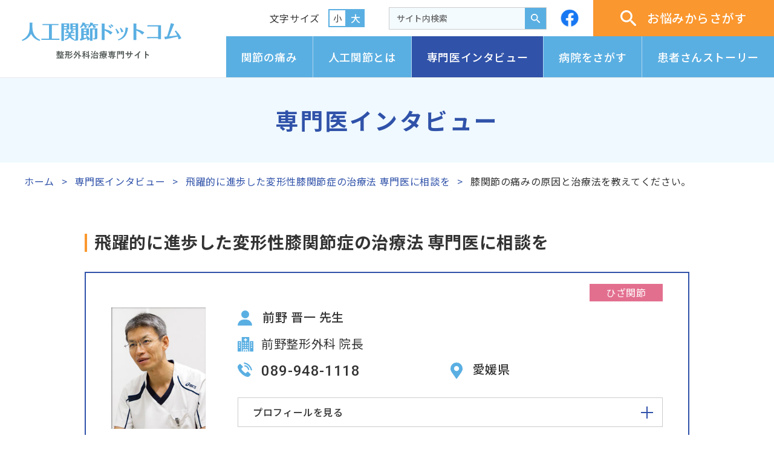

--- FILE ---
content_type: text/html
request_url: https://www.jinko-kansetsu.com/ask/185/
body_size: 8708
content:
<!DOCTYPE html>
<html lang='ja'>

<head>
  <meta charset='UTF-8'>
  <meta http-equiv='X-UA-Compatible' content='IE=edge'>
  <meta name='viewport' content='width=device-width, initial-scale=1.0'>
  <title>
    前野 晋一 先生
 |
    膝関節の痛みの原因と治療法を教えてください。
 |
    飛躍的に進歩した変形性膝関節症の治療法 専門医に相談を
 | 人工関節ドットコム
  </title>
  <!-- Google Tag Manager -->
<script>(function (w, d, s, l, i) {
    w[l] = w[l] || []; w[l].push({
      'gtm.start':
        new Date().getTime(), event: 'gtm.js'
    }); var f = d.getElementsByTagName(s)[0],
      j = d.createElement(s), dl = l != 'dataLayer' ? '&l=' + l : ''; j.async = true; j.src =
        'https://www.googletagmanager.com/gtm.js?id=' + i + dl; f.parentNode.insertBefore(j, f);
  })(window, document, 'script', 'dataLayer', 'GTM-MSXDH3K');</script>
<!-- End Google Tag Manager -->

<meta property="og:site_name" content="人工関節ドットコム">
<meta property="og:description"
  content="膝や股関節の痛み 変形やリウマチなど関節の病気に悩んでいるすべての方、これから人工関節の手術を検討される方へ。「人工関節ドットコム」は、人工関節と関節痛の情報サイトです。">
<meta property="og:image" content="https://www.jinko-kansetsu.com/img/fb.png">
<link rel="shortcut icon" href="/favicon.ico">

<link href="https://ce.mf.marsflag.com/latest/css/mf-search.css" rel="stylesheet" type="text/css" media="all"
  charset="UTF-8">
<link rel='stylesheet' href='/assets/css/common.css'>
<script src="/assets/js/vendor/jquery.min.js"></script>
<link rel="apple-touch-icon" sizes="192x192" href="/assets/img/common/touch-icon.png" />
  <link rel='stylesheet' href='/assets/css/askDetail.css'>
</head>

<body>
  <!-- ヘッダー -->
  <!-- Google Tag Manager (noscript) -->
<noscript><iframe src="https://www.googletagmanager.com/ns.html?id=GTM-MSXDH3K" height="0" width="0"
    style="display:none;visibility:hidden"></iframe></noscript>
<!-- End Google Tag Manager (noscript) -->
<header class='l-spHeader u-sp'>
  <a href='/' class='l-spHeader_logo'>
    <img src='/assets/img/common/logo_sp.svg' alt='人工関節ドットコム'>
  </a>
  <a href='' class="l-spHeader_menubar js-menubar">
    <div class="l-spHeader_menubar_icon js-menuicon">
      <span></span><span></span><span></span>
    </div>
    <span class='js-menubar_text'>メニュー</span>
  </a>
</header>
  <nav class='l-spMenu js-menu u-sp'>
  <div class='l-spMenu_btns'>
    <a href='/hospitals/index.php' class="l-spMenu_btns_btn">病院をさがす</a>
    <a href='/problem/parts.html' class="l-spMenu_btns_btn">お悩みから<br>さがす</a>
    <a href=' /ask/index.php' class="l-spMenu_btns_btn">専門医<br>インタビュー</a>
  </div>
  <p class='l-spMenu_link l-spMenu_link-toggle'>
    <a href="/pain/index.html">関節の痛み</a>
    <a href='' class="js-linksToggle"></a>
  </p>
  <div class="l-spMenu_links_wrapper js-linksContent">
    <a href='/pain/knee/index.html' class='l-spMenu_links_sublink'>ひざ関節の痛み</a>
    <a href='/pain/hip/index.html' class='l-spMenu_links_sublink'>股関節の痛み</a>
    <a href='/pain/elbow/index.html' class='l-spMenu_links_sublink'>ひじ関節の痛み</a>
    <a href='/pain/kata/index.html' class='l-spMenu_links_sublink'>肩関節の痛み</a>
    <a href='/pain/foot/index.html' class='l-spMenu_links_sublink'>足関節の痛み</a>
    <a href='/pain/recipe/index.html' class='l-spMenu_links_sublink'>健康レシピ</a>
    <a href='/pain/comm_data/index.html' class='l-spMenu_links_sublink'>数字で見る関節の痛み</a>
  </div>
  <p class='l-spMenu_link l-spMenu_link-toggle'>
    <a href="/replacement.html">人工関節とは</a>
    <a href='' class="js-linksToggle"></a>
  </p>
  <div class="l-spMenu_links_wrapper js-linksContent">
    <a href='/knee/index.html' class='l-spMenu_links_sublink'>人工ひざ関節について</a>
    <a href='/hip/index.html' class='l-spMenu_links_sublink'>人工股関節について</a>
    <a href='/elbow/index.html' class='l-spMenu_links_sublink'>人工ひじ関節について</a>
    <a href='/kata/index.html' class='l-spMenu_links_sublink'>人工肩関節について</a>
    <a href='/foot/index.html' class='l-spMenu_links_sublink'>人工足関節について</a>
    <a href='/sim/index.html' class='l-spMenu_links_sublink'>治療費シミュレーション</a>
    <a href='/knowledge/index.html' class='l-spMenu_links_sublink'>人工関節コラム</a>
    <a href='/booklet/index.html' class='l-spMenu_links_sublink'>パンフレット差し上げます</a>
  </div>
  <a href=' /ask/index.php' class='l-spMenu_link'>専門医インタビュー</a>
  <p class='l-spMenu_link l-spMenu_link-toggle'>
    <a href="/hospitals/index.php">病院をさがす</a>
    <a href='' class="js-linksToggle"></a>
  </p>
  <div class="l-spMenu_links_wrapper js-linksContent">
    <a href='/hospitals/index.php' class='l-spMenu_links_sublink'>都道府県からさがす</a>
    <a href='/hospitals/gps.php' class='l-spMenu_links_sublink'>現在地からさがす</a>
    <a href='/hospitals/map.php' class='l-spMenu_links_sublink'>地図からさがす</a>
    <a href='/hospitals/postcode.php' class='l-spMenu_links_sublink'>郵便番号からさがす</a>
  </div>
  <a href='/story/index.html' class='l-spMenu_link'>患者さんストーリー</a>
  <div class='l-spMenu_search'>
    <div class="mf_finder_container">
      <!-- ↓検索窓用カスタムエレメント -->
      <mf-search-box class="my-search" ajax-url="https://finder.api.mf.marsflag.com/api/v1/finder_service/documents/fa04c952/search"
        serp-url="//www.jinko-kansetsu.com/result.html#/" options-hidden doctype-hidden ignore-search-result
        placeholder="サイト内検索" submit-text="検索"></mf-search-box>
    </div>
  </div>
  <div class="l-spMenu_meta">
    <a href='https://www.facebook.com/jinkokansetsu/' target="_balnk" class="l-spMenu_meta_fb">
      <img src='/assets/img/common/icon_fb.svg' alt='Facebook'>
    </a>
    <div class="l-spMenu_meta_fz">
      <p class='title'>文字サイズ</p>
      <div class="wrapper">
        <a href='' class='btn js-fzChange isActive'>小</a>
        <a href='' class='btn js-fzChange'>大</a>
      </div>
    </div>
  </div>
</nav>
  <nav class='l-spFloat js-spFloat u-sp'>
  <a href='/problem/parts.html' class='l-spFloat_btn'>
    <img src='/assets/img/common/icon_trouble.svg' alt='' class="l-spFloat_btn_icon">
    <span class='l-spFloat_btn_text'>お悩みからさがす</span>
  </a>
  <a href='/call/index.html' class='l-spFloat_btn'>
    <img src='/assets/img/common/icon_tel_sp.svg' alt='' class="l-spFloat_btn_icon">
    <span class='l-spFloat_btn_text'>電話相談</span>
  </a>
  <a href='/hospitals/index.php' class='l-spFloat_btn'>
    <img src='/assets/img/common/icon_hospital.svg' alt='' class="l-spFloat_btn_icon">
    <span class='l-spFloat_btn_text'>病院をさがす</span>
  </a>
</nav>
  <header class='l-header u-pc'>
  <a href='/' class='l-header_logo'>
    <img src='/assets/img/common/logo.svg' alt='人工関節ドットコム　整形外科治療専門サイト'>
  </a>
  <nav class='l-header_metaArea'>
    <div class="l-header_metas">
      <div class="l-header_metas_fz">
        <p class='title'>文字サイズ</p>
        <div class="wrapper">
          <a href='' class='btn js-fzChange small'>小</a>
          <a href='' class='btn js-fzChange large'>大</a>
        </div>
      </div>
      <div class="l-header_metas_search">
        <div class="mf_finder_container">
          <!-- ↓検索窓用カスタムエレメント -->
          <mf-search-box class="my-search" ajax-url="https://finder.api.mf.marsflag.com/api/v1/finder_service/documents/fa04c952/search"
            serp-url="//www.jinko-kansetsu.com/result.html#/" options-hidden doctype-hidden ignore-search-result
            placeholder="サイト内検索" submit-text="検索"></mf-search-box>
        </div>
      </div>
      <a href='https://www.facebook.com/jinkokansetsu/' target="_balnk" class="l-header_metas_fb">
        <img src='/assets/img/common/icon_fb.svg' alt='Facebook'>
      </a>
      <a href='/problem/parts.html' class='l-header_metas_searchBtn'>
        <img src='/assets/img/common/icon_search.svg' alt='' class="icon">
        お悩みからさがす
      </a>
    </div>
    <ul class="l-header_links">
      <li class='l-header_links_list'><a href='/pain/index.html' class='l-header_links_link'>関節の痛み</a></li>
      <li class='l-header_links_list'><a href='/replacement.html' class='l-header_links_link'>人工関節とは</a></li>
      <li class='l-header_links_list'><a href=' /ask/index.php' class='l-header_links_link'>専門医インタビュー</a></li>
      <li class='l-header_links_list'><a href='/hospitals/index.php' class='l-header_links_link'>病院をさがす</a></li>
      <li class='l-header_links_list'><a href='/story/index.html' class='l-header_links_link'>患者さんストーリー</a></li>
    </ul>
  </nav>
</header>
  <!-- /ヘッダー -->


  <!-- ページタイトル -->
  <p class='c-pageTitle'>専門医インタビュー</p>
  <!-- /ページタイトル -->


  <!-- パンくず -->
  <ul class='c-breadcrumb js-breadcrumb'>
    <li><a href='/'>ホーム</a></li>
    <li><a href="../index.html">専門医インタビュー</a></li>
    <li>
      <a href="index.html">
        飛躍的に進歩した変形性膝関節症の治療法 専門医に相談を

      </a>
    </li>
    <li>
      膝関節の痛みの原因と治療法を教えてください。

    </li>
  </ul>
  <!-- /パンくず -->

  <section class='l-itvProf c-block'>
    <h1 class='c-mainTitle c-mainTitle-catch'>
      飛躍的に進歩した変形性膝関節症の治療法 専門医に相談を

    </h1>

    <div class='l-itvProf_detail'>
      <div class="l-itvProf_wrapper js-profWrapper">
  <div class="l-itvProf_inner">

    <!-- jsにより出力 -->

    <p class='l-itvProf_catArea js-docCatArea' data-cat="knee"></p>

    <!-- /jsにより出力 -->

    <div class="l-itvProf_copyArea">
      <div class="l-itvProf_copyArea_wrapper">
        <!-- 先生の写真ここから -->

        <div class="docter-photo"><img src="../../img/ask/185/docter_photo.jpg" alt="前野 晋一 先生"/></div>

        <!-- /先生の写真ここまで -->

        <div class="l-itvProf_copyArea_info">
          <!-- プロフィール情報ここから -->

          <ul class="docter-data">
<li class="name">前野 晋一 先生</li>
<li class="affi"><a target="_blank" href="../../hospitals/detail.php?search=prefectural&prefecture=38&id=1026">前野整形外科</a>&nbsp;院長</li>
<li class="hospital_tel">089-948-1118</li>
          </ul>

          <!-- /プロフィール情報ここまで -->

          <p class='js-location'>
            <!-- 場所ここから -->

            愛媛県

            <!-- /場所ここまで -->
          </p>

          <div class="l-itvProf_copyArea_prof js-docProf">
            <p class='title js-profTitle'>プロフィールを見る</p>
            <div class='detailWrapper js-profDetail'>
              <div class="detail">

                <!-- ドクタープロフィールここから -->

                平成9年慶應義塾大学医学部卒業。同年慶應義塾大学医学部 整形外科学教室入局、平成15年東京電力病院 整形外科 副部長、平成17年国際医療福祉大学附属三田病院 講師、平成21年オーストラリア・North Sydney Orthopaedic and Sports Medicine Centreへ臨床留学。平成23年国際医療福祉大学塩谷病院 准教授、平成25年南松山病院 整形外科部長を経て現職。

                <!-- /ドクタープロフィールここまで -->

              </div>
            </div>
          </div>
        </div>
      </div>

      <div class="l-itvProf_copyArea_tags js-docTags">
        <p class='title'><span>関連するキーワードから探す</span></p>

        <div class='l-itvProf_copyArea_tag'>
          <!-- タグここから -->

          <ul class="tag">
  <li><a href="../index.html?tag=%E9%96%A2%E7%AF%80%E9%8F%A1%E6%89%8B%E8%A1%93">関節鏡手術</a></li>
  <li><a href="../index.html?tag=%E9%83%A8%E5%88%86%E7%BD%AE%E6%8F%9B%E8%A1%93">部分置換術</a></li>
  <li><a href="../index.html?tag=%E5%85%A8%E7%BD%AE%E6%8F%9B%E8%A1%93">全置換術</a></li>
  <li><a href="../index.html?tag=%E9%95%B7%E6%9C%9F%E6%88%90%E7%B8%BE">長期成績</a></li>
  <li><a href="../index.html?tag=%E4%B8%A1%E8%86%9D%E5%90%8C%E6%99%82%E6%89%8B%E8%A1%93">両膝同時手術</a></li>
</ul>

          <!-- タグここまで -->
        </div>
      </div>
    </div>
  </div>
</div>

    </div>
  </section>

  <div class='l-itvWrapper'>
    <div class="l-itvTabs js-doctabs">
      <p class="l-itvTabs_spTitle u-sp">この記事の目次</p>

      <ul class="l-itvTabs_lists">
        <li class="l-itvTabs_lists_list isActive">
          <a href="index.html">
            膝関節の痛みの原因と治療法を教えてください。

          </a>
        </li>
        <li class="l-itvTabs_lists_list">
          <a href="chap02.html">
            人工膝関節置換術について教えてください。

          </a>
        </li>
        <li class="l-itvTabs_lists_list">
          <a href="chap03.html">
            リハビリテーションと術後の生活

          </a>
        </li>
      </ul>

      <!-- jsにより出力 -->
      <div class='l-itvTabs_arrows u-sp'>
        <a href='' class="prev">前のページ</a>
        <a href='' class="next">次のページ</a>
      </div>

      <p class="l-itvTabs_spHead u-sp"></p>
      <!-- /jsにより出力 -->
    </div>

    <div class='l-itvTabcontent'>

      <!-- コンテンツここから -->

      <div class="summary">
<div class="summary-inner">
<p>年齢を重ねるとともに、膝の痛みを訴える方が多くなります。元来、日本人は畳での生活が一般的で、正座をする、しゃがむ、立ち上がるなどの動作の習慣から膝にかかる負担が大きいため、膝痛になる可能性が高いと言われています。膝に痛みがあると身体を動かさなくなり、その結果、膝関節周辺の筋肉が衰え、ますます症状が悪化してしまうという悪循環に陥りがちです。この膝の痛みを引き起こす病気として、中高年の年齢層で最も多いのが変形性膝関節症です。「この病気の治療法は飛躍的に進歩しています」と話す、前野整形外科院長の前野晋一先生にお話を伺いました。</p>
</div>
</div>

<h3>主な膝関節の痛みの原因は何ですか？</h3>
<div class="image-right">
  <img style="border:solid 1px #fff;outline:solid 1px #ccc;" src="../../img/ask/185/185img01.jpg" alt="ひざ関節のしくみ" width="280" />
<p>ひざ関節のしくみ</p>
</div>

<p>高齢者の膝の痛みは、変形性膝関節症が原因となる場合が圧倒的に多く、他に関節リウマチなど炎症性疾患や外傷、腫瘍性疾患などがあります。<br>
変形性膝関節症では、軟骨がすり減って骨と骨が直接ぶつかるようになり痛みが出ます。変形性膝関節症には原疾患不明の一次性のものと、何かに続発して起こる二次性のものがあり、一般には一次性の方が多いです。一次性の原因は不明ですが、様々な因子が関わりあって起こっていると考えられております。男性よりも圧倒的に女性が多いのでホルモンが関係していることが推測できますし、当然、遺伝子の関与も考えられます。加えて、後天的な負荷、体重や仕事、生活スタイルなども関与していると思われます。<br>
二次性の場合は原因がはっきりしており、過去に半月板やじん帯を損傷した、化膿した、といったことなどが膝関節症を引き起こします。<br>
また私の経験的には、片膝に疾患を抱える方は反対の膝も悪い場合が多いです。腰や股関節疾患と膝の痛みの関係も多くみられますので、膝の痛みを訴えて来院された場合は、腰や股関節由来の疾患が隠れていないか、注意しております。</p>


<h3>変形性膝関節症の保存的な治療法を教えてください。</h3>
<div class="image-right" style="margin-bottom:0;">
  <img style="border:solid 1px #fff;outline:solid 1px #ccc;" src="../../img/ask/185/185img02.jpg" alt="荷重を伴わずにできる運動療法" width="190" />
<p>荷重を伴わずにできる運動療法</p>
</div>


<p>変形性膝関節症の保存的な治療法として、薬物療法や運動療法などがあります。<br>
薬物療法は、痛みの状態にあわせて様々な薬が開発されております。その方の痛みの状態にあわせた薬を使用するとよいでしょう。<br>
痛みがあると身体を動かさなくなりがちです。動かないと筋力が落ち骨も痩せてきますが、逆に体重は増えて余計痛くなるばかりでなく、いわゆる「メタボ」、つまり血圧が上がりコレステロールは蓄積し糖尿病にもなってしまうなどという悪循環に陥ってしまうことがあります。これを予防し、筋力や動きを維持するためにも運動療法が効果的です。痛みがあると運動しにくいですが、運動の種類を考えるべきです。一般に痛みが強い時は、荷重を伴わずにできる水泳や自転車などが推奨され、痛みの調子が良い時は、散歩や走ることも含めた荷重のかかる運動をも含めて行うべきです。また理学療法士に身体の状態を確認してもらい、その上でどこをどのように鍛えて行けば良いかという指導を受けることもできると思います。まずは、できる限り運動をする習慣をつくるようにしてください。</p>


<h3>年齢と手術方法に関係はありますか？</h3>
<div class="image-right" style="margin-bottom:0;">
  <img style="border:solid 1px #fff;outline:solid 1px #ccc;" src="../../img/ask/185/185img03.jpg" alt="関節鏡手術と骨切り術" width="260" />
<p>関節鏡手術と骨切り術</p>
</div>

<p>膝の手術には大きく3種類あり、人工膝関節に置換する手術、骨を切って荷重軸を変える骨切り術、そして関節鏡による手術があります。年齢で言えば、一般的に60歳を超えてくると人工関節手術、40歳から60歳くらいまでの中高年は骨切り術、40歳以下の若い方は関節鏡による手術をされる方が多いということになります。<br>
しかしながら先日、膝が痛くて困っているということで来院した73歳の患者さんは、どうしてもテニスがしたいというお話だったので、納得いただいたうえで骨切り術を選択され、その結果にとても満足されています。逆に50歳でも、「痛くて歩けないしスポーツもしないので、とにかく短期に痛みをとって歩けるようにしてほしい」と希望される場合は、人工膝関節置換術を選ばれる方もいらっしゃいます。<br>
それぞれの患者さんの膝関節の状態や年齢、生活様式や生きがいなど様々なことが関係するので、一概に年齢だけで手術方法を決めることはできません。</p>



<br style="clear:both;">

      <!-- /コンテンツここまで -->
    </div>

    <ul class="l-itvPcIndex u-pc">
      <li class="l-itvPcIndex_list">
        <a href="index.html">
          膝関節の痛みの原因と治療法を教えてください。

        </a>
      </li>
      <li class="l-itvPcIndex_list">
        <a href="chap02.html">
          人工膝関節置換術について教えてください。

        </a>
      </li>
      <li class="l-itvPcIndex_list">
        <a href="chap03.html">
          リハビリテーションと術後の生活

        </a>
      </li>
    </ul>

    <div class="l-itvOtherlinks_wrapper">
      <!-- jsにより出力 -->
      <nav class='l-itvOtherlinks js-askOtherLinks'></nav>
      <!-- /jsにより出力 -->
      <a href='/story/index.html' class='l-itvOtherlinks_patient'>実際に手術を受けた患者さんの体験談</a>
    </div>
  </div>

  <div class="p-askDochospital">
    <p class='p-askDochospital_title'>この記事の医師がいる<br class="u-sp">病院の詳細はこちら</p>
    <!-- jsにより出力 -->
    <a target="_blank" href="" class="js-dochospitalLink"></a>
    <!-- /jsにより出力 -->
  </div>

  <!-- 病院検索 -->
  <nav class='l-searchHospital js-breadcrumbPosition'>
  <div class="l-searchHospital_titleArea">
    <h2 class='l-searchHospital_titleArea_title'>相談できる病院をさがす</h2>
    <p class='l-searchHospital_titleArea_note'>
      日本全国から、お近くの整形外科施設を検索することができます。
    </p>
  </div>
  <nav class="l-searchHospitalLinks">
  <a href="/hospitals/index.php" class="l-searchHospitalLinks_link">
    <img src="/assets/img/common/fig_hospital01.png" alt="都道府県からさがす">
  </a>
  <a href="/hospitals/gps.php" class="l-searchHospitalLinks_link">
    <img src="/assets/img/common/fig_hospital02.png" alt="現在地からさがす">
  </a>
  <a href="/hospitals/map.php" class="l-searchHospitalLinks_link">
    <img src="/assets/img/common/fig_hospital03.png" alt="地図からさがす">
  </a>
  <a href="/hospitals/postcode.php" class="l-searchHospitalLinks_link">
    <img src="/assets/img/common/fig_hospital04.png" alt="郵便番号からさがす">
  </a>
</nav>
  <div class='l-searchHospital_searchArea'>
    <div class="mf_finder_container">
      <!-- ↓検索窓用カスタムエレメント -->
      <mf-search-box class="my-search" ajax-url="https://finder.api.mf.marsflag.com/api/v1/finder_service/documents/fa04c952/search"
        serp-url="//www.jinko-kansetsu.com/result.html#/" options-hidden doctype-hidden ignore-search-result
        placeholder="病院名で検索" submit-text="検索"></mf-search-box>
    </div>
  </div>
</nav>
  <!-- /病院検索 -->


  <!-- ビッグフッター -->
  <a href='#' class="l-topAnchor js-topAnchor">
  <img src='/assets/img/common/arw_top.svg' alt='' class="l-topAnchor_arw">
  <p class="l-topAnchor_text_pc u-pc">ページの先頭へ<span>もどる</span></p>
  <p class="l-topAnchor_text_sp u-sp">PageTop</p>
</a>

<footer class='l-footer'>
  <!-- CTA -->
  <nav class='l-footer_cta'>
    <div class='l-footer_cta_block'>
      <div class='l-footer_cta_tel l-tel'>
        <p class="l-tel_text">
          <span class='l-tel_goro'>ナヤミハココヘ</span>
          <span class='l-tel_num'>0570-783855</span>
          <span class='l-tel_time'>平日10:00 〜 17:00</span>
        </p>
      </div>
      <a href='/call/index.html' class='c-btn l-footer_cta_btn' data-btnType='1'>電話相談について</a>
    </div>
    <div class='l-footer_cta_block'>
      <p class='l-footer_cta_leaflet'>
        <span class='name'>人工関節置換術</span>
        <span>パンフレット差し上げます</span>
      </p>
      <a href='/booklet/index.html' class='c-btn l-footer_cta_btn' data-btnType='1'>パンフレットについて</a>
    </div>
  </nav>
  <!-- /CTA -->

  <!-- FBいいねボタン -->
  <div class="l-footer_fb">
    <p class='l-footer_fb_text'>この記事が気に入ったらいいね！しよう</p>
    <div class="l-footer_fb_btn">
      <div class="fb-like" data-href="https://www.facebook.com/jinkokansetsu/" data-width="" data-layout="button_count"
        data-action="like" data-size="large" data-share="false"></div>
      <div id="fb-root"></div>
      <script async defer crossorigin="anonymous"
        src="https://connect.facebook.net/ja_JP/sdk.js#xfbml=1&version=v12.0&appId=416610585341432&autoLogAppEvents=1"
        nonce="mxHMhLeD"></script>
    </div>
  </div>
  <!-- /FBいいねボタン -->

  <!-- リンク -->
  <ul class='l-footer_links'>
    <li class='l-footer_links_list'>
      <a href='/faq/index.html' class='l-footer_link'>Q&A</a>
    </li>
    <li class='l-footer_links_list'>
      <a href='/glossary/index.html' class='l-footer_link'>用語集</a>
    </li>
    <li class='l-footer_links_list'>
      <a href='/terms/index.html' class='l-footer_link'>当サイトについて</a>
    </li>
    <li class='l-footer_links_list'>
      <a href='/contact/index.php' class='l-footer_link'>お問い合わせ</a>
    </li>
    <li class='l-footer_links_list'>
      <a href='/link/index.html' class='l-footer_link'>関連リンク</a>
    </li>
    <li class='l-footer_links_list'>
      <a href='/sitemap/index.html' class='l-footer_link'>サイトマップ</a>
    </li>
  </ul>
  <!-- /リンク -->

  <small class='l-footer_copyright'>人工関節ドットコム運営事務局 <br class="u-sp">&copy; Copyright Jinko-kansetsu.com. All Rights
    Reserved.</small>
</footer>
  <!-- /ビッグフッター -->


  <script src="/assets/js/common.js"></script>
<script src="https://ce.mf.marsflag.com/latest/js/mf-search.js" charset="UTF-8"></script>
  <script src="/assets/js/ask.js"></script>
</body>

</html>


--- FILE ---
content_type: text/css
request_url: https://www.jinko-kansetsu.com/assets/css/common.css
body_size: 5713
content:
@import url("https://fonts.googleapis.com/css2?family=Noto+Sans+JP:wght@400;500;700&family=Roboto+Condensed&family=Roboto:wght@400;500&display=swap");*,*::before,*::after{box-sizing:border-box}ul,ol{padding:0}body,h1,h2,h3,h4,p,ul,ol,figure,blockquote,dl,dd{margin:0}body{min-height:100vh;text-rendering:optimizeSpeed}ul,ol{list-style:none}a:not{text-decoration-skip-ink:auto}img{max-width:100%;display:block}input,button,textarea,select{font:inherit}html{font-size:62.5%}body{position:relative;font-size:1.6em;line-height:1.6;word-break:break-all;font-family:"Noto Sans JP", sans-serif;font-weight:400;color:#333;letter-spacing:.04em}ruby{ruby-position:over}pre{white-space:pre-wrap}a,input,button{text-decoration:none;color:inherit;outline:none}button{cursor:pointer}img{vertical-align:middle}figure{margin:0;padding:0}input,textarea{outline:none}*{box-sizing:border-box}@media screen and (min-width: 961px){a[href*="tel"]{pointer-events:none;cursor:default}}@media screen and (max-width: 960px){.u-pc{display:none !important}}@media screen and (min-width: 961px){.u-sp{display:none !important}}@media screen and (min-width: 961px){.u-noPcBr br{display:none !important}}@media screen and (max-width: 960px){.u-noSpBr br{display:none !important}}.u-noBr br{display:none !important}.u-cat-knee{color:#fff;background-color:#e36f8f}.u-cat-hip{color:#fff;background-color:#4a984f}.u-cat-elbow{color:#fff;background-color:#6773bf}.u-cat-shoulder{color:#fff;background-color:#af9052}.u-cat-revision{color:#fff;background-color:#4ba19b}.u-cat-foot{color:#fff;background-color:#cb5d5d}.u-cat-trauma{color:#fff;background-color:#b06cb5}.u-color-knee{color:#e36f8f !important}.u-color-hip{color:#4a984f !important}.u-color-elbow{color:#6773bf !important}.u-color-shoulder{color:#af9052 !important}.u-color-revision{color:#4ba19b !important}.u-color-foot{color:#cb5d5d !important}.u-color-trauma{color:#b06cb5 !important}.u-red{color:#c81010 !important}.u-blue{color:#3052a9 !important}.u-bold{font-weight:900 !important}.l-header{display:flex;justify-content:space-between;border-bottom:1px solid #e8e8e8;position:sticky;top:0;z-index:9999;background-color:#fff;transition-property:opacity;transition-duration:.3s}.l-header.isHidden{transition-property:opacity;transition-duration:.3s;opacity:0;pointer-events:none}.l-header_logo{display:block;transition-property:opacity;transition-duration:.3s;opacity:1;margin-top:3.7rem;margin-left:3.6rem;width:26.7rem}.l-header_logo:hover{transition-property:opacity;transition-duration:.3s;opacity:.6}@media screen and (max-width: 960px){.l-header_logo:hover{opacity:1}}.l-header_metaArea{margin-left:4rem}@media screen and (max-width: 1086px){.l-header_metaArea{margin-left:2rem}}.l-header_metas,.l-header_links{display:flex;align-items:center;justify-content:flex-end}.l-header_metas_fz{display:flex;align-items:center;margin-right:4rem}@media screen and (max-width: 1086px){.l-header_metas_fz{margin-right:2rem}}.l-header_metas_fz .title{margin-right:1.4rem}@media screen and (max-width: 1086px){.l-header_metas_fz .title{margin-right:.8rem;font-size:1.2rem}}@media screen and (max-width: 1086px) and (max-width: 960px){.l-header_metas_fz .title{font-size:.6rem}}.l-header_metas_fz .wrapper{display:flex}.l-header_metas_fz .wrapper a{width:3rem;height:3rem;display:flex;align-items:center;justify-content:center;border:2px solid #5aafe2;font-size:1.4rem;color:#fff;background-color:#5aafe2;transition-property:color,background-color;transition-duration:.3s;transition-property:opacity;transition-duration:.3s;opacity:1}@media screen and (max-width: 960px){.l-header_metas_fz .wrapper a{font-size:.7rem}}.l-header_metas_fz .wrapper a:hover{transition-property:opacity;transition-duration:.3s;opacity:.6}@media screen and (max-width: 960px){.l-header_metas_fz .wrapper a:hover{opacity:1}}.l-header_metas_fz .wrapper a:last-child{font-family:"Noto Sans JP", sans-serif;font-weight:500;font-size:1.6rem}@media screen and (max-width: 960px){.l-header_metas_fz .wrapper a:last-child{font-size:.8rem}}.l-header_metas_fz .wrapper a.isActive{transition-property:color,background-color;transition-duration:.3s;color:#333;background-color:#fff}.l-header_metas_search{display:flex;height:3.7rem;margin-right:2.3rem}@media screen and (max-width: 1086px){.l-header_metas_search{margin-right:1.2rem}}.l-header_metas_search ::placeholder{display:none}.l-header_metas_search .mf_finder_container{height:100%;border:1px solid #ccc}.l-header_metas_search .mf_finder_searchBox{margin:0;background-color:transparent}.l-header_metas_search .mf_finder_searchBox_items{padding:0}.l-header_metas_search .mf_finder_searchBox_query_wrap input,.l-header_metas_search .input{border:none;width:22.4rem;padding:.8rem 1.2rem;background-color:#f3fbff;margin:0;height:100%}.l-header_metas_search .mf_finder_searchBox_query_input{background-image:none !important;background-color:#f3fbff !important;height:3.5rem !important;font-size:1.4rem}@media screen and (max-width: 960px){.l-header_metas_search .mf_finder_searchBox_query_input{font-size:.7rem}}.l-header_metas_search .btn,.l-header_metas_search .mf_finder_searchBox_submit{cursor:pointer;border:none;border-radius:0;width:3.5rem;background-color:#5aafe2;background-image:url(/assets/img/common/icon_search.svg);background-position:center;background-size:1.5rem;background-repeat:no-repeat;transition-property:opacity;transition-duration:.3s;opacity:1;margin:0}.l-header_metas_search .btn:hover,.l-header_metas_search .mf_finder_searchBox_submit:hover{transition-property:opacity;transition-duration:.3s;opacity:.6}@media screen and (max-width: 960px){.l-header_metas_search .btn:hover,.l-header_metas_search .mf_finder_searchBox_submit:hover{opacity:1}}.l-header_metas_search .btn:before,.l-header_metas_search .mf_finder_searchBox_submit:before{display:none}.l-header_metas_search .btn span,.l-header_metas_search .mf_finder_searchBox_submit span{display:none}.l-header_metas_search ::placeholder{color:#666666;font-size:1.4rem;font-family:"Noto Sans JP", sans-serif;font-weight:500}@media screen and (max-width: 960px){.l-header_metas_search ::placeholder{font-size:.7rem}}.l-header_metas_fb{display:block;transition-property:opacity;transition-duration:.3s;opacity:1;width:3rem;margin-right:2.4rem}.l-header_metas_fb:hover{transition-property:opacity;transition-duration:.3s;opacity:.6}@media screen and (max-width: 960px){.l-header_metas_fb:hover{opacity:1}}@media screen and (max-width: 1086px){.l-header_metas_fb{margin-right:1.6rem}}.l-header_metas_searchBtn{display:flex;align-items:center;justify-content:center;color:#fff;background-color:#fa972e;padding:1.4rem 4.5rem;font-size:2rem;font-family:"Noto Sans JP", sans-serif;font-weight:500;transition-property:background-color;transition-duration:.3s}@media screen and (max-width: 960px){.l-header_metas_searchBtn{font-size:1rem}}.l-header_metas_searchBtn:hover{background-color:#c36300;transition-property:background-color;transition-duration:.3s}@media screen and (max-width: 1086px){.l-header_metas_searchBtn{font-size:1.6rem}}@media screen and (max-width: 1086px) and (max-width: 960px){.l-header_metas_searchBtn{font-size:.8rem}}.l-header_metas_searchBtn img{margin-right:1.8rem;width:2.6rem}.l-header_links{align-items:stretch}.l-header_links_list:not(:last-child){border-right:1px solid #add7f0}.l-header_links_link{display:flex;align-items:center;justify-content:center;padding:2rem 2.5rem;color:#fff;background-color:#5aafe2;font-size:1.8rem;font-family:"Noto Sans JP", sans-serif;font-weight:500;transition-property:background-color;transition-duration:.3s;height:100%}@media screen and (max-width: 960px){.l-header_links_link{font-size:.9rem}}@media screen and (max-width: 1086px){.l-header_links_link{font-size:1.8rem;padding:1.2rem 2rem}}@media screen and (max-width: 1086px) and (max-width: 960px){.l-header_links_link{font-size:.9rem}}.l-header_links_link.isActive,.l-header_links_link:hover{background-color:#3052a9;transition-property:background-color;transition-duration:.3s}.l-spHeader{height:6.1rem;background-color:#fff;border-bottom:1px solid #ccc;position:sticky;top:0;z-index:9999;transition-property:opacity;transition-duration:.3s}.l-spHeader.isHidden{transition-property:opacity;transition-duration:.3s;opacity:0;pointer-events:none}.l-spHeader_logo{padding-left:2rem;height:100%;display:flex;align-items:center}.l-spHeader_logo img{width:18.35rem}.l-spHeader_menubar{color:#fff;background-color:#5aafe2;width:14.5rem;height:100%;font-size:3.2rem;font-family:"Noto Sans JP", sans-serif;font-weight:500;display:block;position:absolute;right:0;top:0;display:flex;align-items:center}@media screen and (max-width: 960px){.l-spHeader_menubar{font-size:1.6rem}}.l-spHeader_menubar_icon{width:2.5rem;height:2.2rem;display:flex;align-items:center;justify-content:center;position:relative;margin-left:1.5rem;margin-right:1.8rem}.l-spHeader_menubar_icon.isOpened span{transition-property:transform,opacity;transition-duration:.3s}.l-spHeader_menubar_icon.isOpened span:first-child{transform:translateY(1rem) rotate(45deg)}.l-spHeader_menubar_icon.isOpened span:nth-child(2){opacity:0;transform:translateX(1rem)}.l-spHeader_menubar_icon.isOpened span:last-child{transform:translateY(-1rem) rotate(-45deg)}.l-spHeader_menubar_icon span{position:absolute;width:100%;height:2px;background-color:#fff;display:block;transition-property:transform,opacity;transition-duration:.3s}.l-spHeader_menubar_icon span:first-child{top:0}.l-spHeader_menubar_icon span:nth-child(2){position:absolute;top:0;bottom:0;margin-top:auto;margin-bottom:auto}.l-spHeader_menubar_icon span:last-child{bottom:0}.l-spMenu{position:fixed;width:100vw;height:calc(100vh - 6rem);overflow-y:scroll;overflow-x:hidden;top:calc(6.1rem - 1px);z-index:10001;background-color:#fff;padding-bottom:4rem;display:none}.l-spMenu_btns{padding:1.8rem 2rem 1.4rem;background-color:#f2f6f8;display:flex;flex-wrap:wrap;justify-content:space-between;border-bottom:2px solid #3052a9}.l-spMenu_btns_btn{color:#fff;font-size:3.8rem;line-height:1.2;font-family:"Noto Sans JP", sans-serif;font-weight:500;display:flex;align-items:center;justify-content:center;height:5.5rem;text-align:center;background-repeat:no-repeat}@media screen and (max-width: 960px){.l-spMenu_btns_btn{font-size:1.9rem}}.l-spMenu_btns_btn:nth-child(1){width:100%;background-color:#4a9e98;background-image:url(/assets/img/common/icon_hospital_2.svg);background-position:left 2rem center;background-size:3.8rem auto;text-align:left;padding-left:7.95rem;justify-content:flex-start}.l-spMenu_btns_btn:nth-child(2),.l-spMenu_btns_btn:nth-child(3){width:calc((100% - .8rem) / 2);margin-top:.8rem}.l-spMenu_btns_btn:nth-child(2){background-color:#3575a7;background-image:url(/assets/img/common/icon_search_2.svg);background-position:right center;background-size:auto 100%}.l-spMenu_btns_btn:nth-child(3){background-color:#e39a4c;background-image:url(/assets/img/common/icon_interview.svg);background-size:auto 100%}.l-spMenu_link{padding:1.2rem 2rem;color:#3052a9;cursor:pointer;font-size:3.4rem;font-family:"Noto Sans JP", sans-serif;font-weight:500;border-bottom:2px solid #3052a9;display:block}@media screen and (max-width: 960px){.l-spMenu_link{font-size:1.7rem}}.l-spMenu_link-toggle{padding:0;position:relative}.l-spMenu_link-toggle a{display:block}.l-spMenu_link-toggle a:first-child{padding:1.2rem 5rem 1.2rem 2rem}.l-spMenu_link-toggle a:last-child{position:absolute;top:0;bottom:0;margin-top:auto;margin-bottom:auto;right:0;width:5rem;height:100%}.l-spMenu_link-toggle a:last-child:after{position:absolute;top:0;bottom:0;margin-top:auto;margin-bottom:auto;content:"";width:.9rem;height:.9rem;border-top:2px solid #3052a9;border-left:2px solid #3052a9;position:absolute;top:0;bottom:0;margin-top:auto;margin-bottom:auto;right:2rem;transform:rotate(-135deg);transition-property:top,transform;transition-duration:.3s}.l-spMenu_link-toggle a:last-child.isOpened:after{top:3px;transform:rotate(45deg);transition-property:top,transform;transition-duration:.3s}.l-spMenu_links_wrapper{display:none}.l-spMenu_links_sublink{padding:1.2rem 3rem;font-size:3rem;font-family:"Noto Sans JP", sans-serif;font-weight:500;display:block;border-bottom:1px solid #3052a9;position:relative;background-color:#eff9ff}@media screen and (max-width: 960px){.l-spMenu_links_sublink{font-size:1.5rem}}.l-spMenu_links_sublink:after{content:"";width:.7rem;height:.7rem;border-top:2px solid #333;border-right:2px solid #333;transform:rotate(45deg);position:absolute;top:0;bottom:0;margin-top:auto;margin-bottom:auto;right:2.2rem}.l-spMenu_search .mf_finder_container{max-width:calc(100% - 4rem);margin-left:auto;margin-right:auto;display:flex;margin-top:2rem}.l-spMenu_search .mf_finder_searchBox{margin-bottom:0;height:4.3rem;width:100%}.l-spMenu_search .mf_finder_searchBox_items{padding:0}.l-spMenu_search .mf_finder_searchBox_items_wrapper{width:100%}.l-spMenu_search .mf_finder_searchBox_query_input{height:4.3rem;background-image:none !important;background-color:#f3fbff !important;padding:1.15rem .7rem;font-size:3rem;font-family:"Noto Sans JP", sans-serif;font-weight:500}@media screen and (max-width: 960px){.l-spMenu_search .mf_finder_searchBox_query_input{font-size:1.5rem}}.l-spMenu_search .mf_finder_searchBox_query_wrap{width:calc(100% - 4.3rem)}.l-spMenu_search .mf_finder_searchBox_submit{width:4.3rem;border-radius:0}.l-spMenu_search .mf_finder_searchBox_submit span{display:none}.l-spMenu_search .input,.l-spMenu_search .btn{height:4.3rem;display:block;border:none}.l-spMenu_search .input{width:calc(100% - 4.3rem);background-color:#f3fbff;padding:1.15rem .7rem;font-size:3rem;font-family:"Noto Sans JP", sans-serif;font-weight:500;border-radius:0}@media screen and (max-width: 960px){.l-spMenu_search .input{font-size:1.5rem}}.l-spMenu_search .mf_finder_searchBox_submit,.l-spMenu_search .btn{width:4.3rem;background-color:#5aafe2;background-image:url(/assets/img/common/icon_search.svg);background-repeat:no-repeat;background-position:center;background-size:2.5rem;border-radius:0}.l-spMenu_search .mf_finder_searchBox_submit:before,.l-spMenu_search .btn:before{display:none}.l-spMenu_search ::placeholder{color:#666666}.l-spMenu_meta{margin-top:3rem;display:flex;align-items:center;justify-content:center}.l-spMenu_meta_fb{display:block;width:5.85rem;margin-right:3rem}@media screen and (max-width: 960px){.l-spMenu_meta_fb{margin-right:0}}.l-spMenu_meta_fz{display:flex;align-items:center}@media screen and (max-width: 960px){.l-spMenu_meta_fz{display:none}}.l-spMenu_meta_fz .title{font-size:3rem;margin-right:1.5rem}@media screen and (max-width: 960px){.l-spMenu_meta_fz .title{font-size:1.5rem}}.l-spMenu_meta_fz .wrapper{display:flex}.l-spMenu_meta_fz .wrapper .btn{width:3.5rem;height:3.5rem;border:1px solid #5aafe2;font-family:"Noto Sans JP", sans-serif;font-weight:500;display:flex;align-items:center;justify-content:center;color:#fff;background-color:#5aafe2;transition-property:color,background-color;transition-duration:.3s}.l-spMenu_meta_fz .wrapper .btn.isActive{transition-property:color,background-color;transition-duration:.3s;color:#333;background-color:#fff}.l-spMenu_meta_fz .wrapper .btn:first-child{font-size:3rem}@media screen and (max-width: 960px){.l-spMenu_meta_fz .wrapper .btn:first-child{font-size:1.5rem}}.l-spMenu_meta_fz .wrapper .btn:last-child{font-size:3.4rem}@media screen and (max-width: 960px){.l-spMenu_meta_fz .wrapper .btn:last-child{font-size:1.7rem}}.l-spFloat{position:fixed;bottom:-7.15rem;width:100%;height:7.15rem;border-top:2px solid #3052a9;background-color:#fff;display:flex;z-index:9999;transition-property:bottom;transition-duration:.3s}.l-spFloat.isShown{bottom:0;transition-property:bottom;transition-duration:.3s}.l-spFloat:after{width:33.3333333333%;height:5.1rem;border-left:1px solid #ccc;border-right:1px solid #ccc;content:"";pointer-events:none;position:absolute;top:0;right:0;bottom:0;left:0;margin:auto}.l-spFloat_btn{width:calc(100% / 3);display:flex;align-items:center;justify-content:flex-end;flex-flow:column;padding-bottom:.75rem;font-size:2.4rem;font-family:"Noto Sans JP", sans-serif;font-weight:700;color:#3052a9}@media screen and (max-width: 960px){.l-spFloat_btn{font-size:1.2rem}}.l-spFloat_btn_icon{height:2.7rem;margin-bottom:.9rem}.l-tel{color:#fff;display:flex}.l-tel:before{display:block;content:"";margin-top:3.6rem;margin-right:3rem;width:7.7rem;height:7.7rem;background:url("/assets/img/common/icon_tel_pc.svg") no-repeat;background-size:contain;background-position:center;z-index:1}@media screen and (max-width: 960px){.l-tel:before{margin-top:2.75rem;margin-right:1.8rem;width:3.85rem;height:3.85rem}}.l-tel_text span{display:block}.l-tel_goro{text-align:right;font-size:2.2rem;font-family:"Noto Sans JP", sans-serif;font-weight:700;letter-spacing:.24em;margin-bottom:-1.5rem}@media screen and (max-width: 960px){.l-tel_goro{font-size:1.1rem}}@media screen and (max-width: 960px){.l-tel_goro{font-size:2.6rem;margin-bottom:-.6rem}}@media screen and (max-width: 960px) and (max-width: 960px){.l-tel_goro{font-size:1.3rem}}.l-tel_num{font-family:"Roboto Condensed", sans-serif;font-size:6.8rem;text-shadow:0 0 10px rgba(50,147,154,0.5);margin-bottom:-1.5rem}@media screen and (max-width: 960px){.l-tel_num{font-size:3.4rem}}@media screen and (max-width: 960px){.l-tel_num{font-size:8.1rem;margin-bottom:-.75rem;text-shadow:0 0 5px rgba(50,147,154,0.5)}}@media screen and (max-width: 960px) and (max-width: 960px){.l-tel_num{font-size:4.05rem}}.l-tel_time{text-align:center;font-family:"Noto Sans JP", sans-serif;font-weight:700;font-size:2.6rem;letter-spacing:.08em}@media screen and (max-width: 960px){.l-tel_time{font-size:1.3rem}}@media screen and (max-width: 960px){.l-tel_time{font-size:3rem}}@media screen and (max-width: 960px) and (max-width: 960px){.l-tel_time{font-size:1.5rem}}.l-footer{margin-top:9rem}@media screen and (max-width: 960px){.l-footer{margin-top:4rem}}.l-footer_cta{display:flex}@media screen and (max-width: 960px){.l-footer_cta{flex-flow:column}}.l-footer_cta_block{width:50%;background-repeat:no-repeat;background-size:cover;background-position:center;display:flex;align-items:center;justify-content:flex-end;flex-flow:column;padding-bottom:6rem;position:relative;z-index:0}@media screen and (max-width: 960px){.l-footer_cta_block{width:100%;padding-bottom:3rem}}.l-footer_cta_block:before,.l-footer_cta_block:after{position:absolute;top:0;right:0;bottom:0;left:0;margin:auto;content:"";z-index:-1;width:100%;height:100%}.l-footer_cta_block:first-child{background-image:url(/assets/img/common/bg_cta01.png);padding-top:6rem}@media screen and (max-width: 960px){.l-footer_cta_block:first-child{padding-top:3rem}}.l-footer_cta_block:first-child:before{background-color:rgba(48,82,169,0.7)}.l-footer_cta_block:last-child{padding-top:8rem;background-image:url(/assets/img/common/bg_cta02.png)}@media screen and (max-width: 960px){.l-footer_cta_block:last-child{padding-top:4.5rem}}.l-footer_cta_block:last-child:before{background-color:rgba(90,175,226,0.8)}.l-footer_cta_block:last-child .c-btn{color:#5aafe2;letter-spacing:.06em}.l-footer_cta_block:last-child .c-btn:before,.l-footer_cta_block:last-child .c-btn:after{border-color:#5aafe2}.l-footer_cta_btn{width:43rem;margin-top:4.4rem;padding-left:0 !important;padding-right:0 !important;display:flex;align-items:center;justify-content:center}@media screen and (max-width: 960px){.l-footer_cta_btn{width:69.8666666667%;margin-top:2.5rem}}.l-footer_cta_leaflet{color:#fff}.l-footer_cta_leaflet span{text-align:center;display:block;font-size:3.2rem;font-family:"Noto Sans JP", sans-serif;font-weight:700;letter-spacing:.08em}@media screen and (max-width: 960px){.l-footer_cta_leaflet span{font-size:1.6rem}}@media screen and (max-width: 960px){.l-footer_cta_leaflet span{font-size:3.6rem}}@media screen and (max-width: 960px) and (max-width: 960px){.l-footer_cta_leaflet span{font-size:1.8rem}}.l-footer_cta_leaflet span.name{font-size:4.2rem;margin-bottom:2rem}@media screen and (max-width: 960px){.l-footer_cta_leaflet span.name{font-size:2.1rem}}@media screen and (max-width: 960px){.l-footer_cta_leaflet span.name{font-size:6rem;margin-bottom:.5rem}}@media screen and (max-width: 960px) and (max-width: 960px){.l-footer_cta_leaflet span.name{font-size:3rem}}.l-footer_fb{background-color:#eff9ff;color:#3052a9;display:flex;align-items:center;justify-content:center;padding:3.6rem 0}@media screen and (max-width: 960px){.l-footer_fb{flex-flow:column;padding:3rem 0 2.5rem}}.l-footer_fb_text{margin-right:4rem;font-size:2rem;font-family:"Noto Sans JP", sans-serif;font-weight:700}@media screen and (max-width: 960px){.l-footer_fb_text{font-size:1rem}}@media screen and (max-width: 960px){.l-footer_fb_text{margin-right:0;margin-bottom:1.5rem;font-size:3rem}}@media screen and (max-width: 960px) and (max-width: 960px){.l-footer_fb_text{font-size:1.5rem}}.l-footer_links{margin-top:4rem;display:flex;align-items:center;justify-content:center;flex-wrap:wrap}@media screen and (max-width: 960px){.l-footer_links{margin-top:1.3rem;padding-bottom:5rem}}.l-footer_links_list{display:flex;align-items:center;margin-top:2rem}.l-footer_links_list:not(:last-child):after{display:block;content:"";width:1px;height:1.8rem;background-color:#333;position:relative;top:1px;margin:0 4.8rem}@media screen and (max-width: 960px){.l-footer_links_list:not(:last-child):after{width:1px;height:1.3rem;margin:0;position:absolute;top:0;bottom:0;margin-top:auto;margin-bottom:auto;right:0;top:4px}}@media screen and (max-width: 960px){.l-footer_links_list{margin-top:1.7rem;position:relative;text-align:center;display:block;width:50%}.l-footer_links_list:nth-child(even):after{display:none}}.l-footer_link{font-size:2rem;font-family:"Noto Sans JP", sans-serif;font-weight:500;transition-property:opacity;transition-duration:.3s;opacity:1}@media screen and (max-width: 960px){.l-footer_link{font-size:1rem}}.l-footer_link:hover{transition-property:opacity;transition-duration:.3s;opacity:.6}@media screen and (max-width: 960px){.l-footer_link:hover{opacity:1}}@media screen and (max-width: 960px){.l-footer_link{font-size:2.8rem}}@media screen and (max-width: 960px) and (max-width: 960px){.l-footer_link{font-size:1.4rem}}.l-footer_copyright{color:#fff;background-color:#5aafe2;text-align:center;padding:2rem;font-family:"Noto Sans JP", sans-serif;font-weight:500;display:block;margin-top:6rem}@media screen and (max-width: 960px){.l-footer_copyright{padding:1rem;margin-top:3rem;font-size:2.2rem}}@media screen and (max-width: 960px) and (max-width: 960px){.l-footer_copyright{font-size:1.1rem}}.l-topAnchor{position:fixed;z-index:10000;right:0;bottom:0;display:inline-flex;align-items:center;padding:1.3rem 2.5rem;color:#fff;background-color:#3052a9;border-radius:5px 0 0 0;transition-property:background-color,transform,opacity;transition-duration:.3s}@media screen and (min-width: 961px){.l-topAnchor{transform:translateY(100%)}.l-topAnchor:hover{transition-property:background-color;transition-duration:.3s;background-color:#041d5d}}@media screen and (max-width: 960px){.l-topAnchor{opacity:0;pointer-events:none;bottom:7.65rem;padding:1.15rem 1.2rem;background-color:rgba(48,82,169,0.9)}}@media screen and (min-width: 961px){.l-topAnchor.isShown{transition-property:transform;transition-duration:.3s;transform:translateY(0)}}@media screen and (max-width: 960px){.l-topAnchor.isShown{transition-property:opacity;transition-duration:.3s;opacity:1;pointer-events:auto}}.l-topAnchor_arw{width:1.4rem;margin-right:1rem}@media screen and (max-width: 960px){.l-topAnchor_arw{width:1rem;margin-right:.7rem}}.l-topAnchor_text_pc{font-size:1.8rem;font-family:"Noto Sans JP", sans-serif;font-weight:500}@media screen and (max-width: 960px){.l-topAnchor_text_pc{font-size:.9rem}}.l-topAnchor_text_pc span{font-size:2.2rem;font-family:"Noto Sans JP", sans-serif;font-weight:700}@media screen and (max-width: 960px){.l-topAnchor_text_pc span{font-size:1.1rem}}.l-topAnchor_text_sp{font-size:3rem;font-family:"Noto Sans JP", sans-serif;font-weight:500}@media screen and (max-width: 960px){.l-topAnchor_text_sp{font-size:1.5rem}}.c-btn[data-btnType="1"]{padding:2.5rem 9.4rem;background-color:#fff;border-radius:100vw;font-size:2.8rem;font-family:"Noto Sans JP", sans-serif;font-weight:500;color:#3052a9;letter-spacing:.1em;position:relative;transition-property:opacity;transition-duration:.3s}@media screen and (max-width: 960px){.c-btn[data-btnType="1"]{font-size:1.4rem}}@media screen and (max-width: 960px){.c-btn[data-btnType="1"]{font-size:3.4rem;padding:1.2rem 5.7rem}}@media screen and (max-width: 960px) and (max-width: 960px){.c-btn[data-btnType="1"]{font-size:1.7rem}}.c-btn[data-btnType="1"]:before,.c-btn[data-btnType="1"]:after{content:""}.c-btn[data-btnType="1"]:before{content:"";width:calc(100% - 12px);height:calc(100% - 12px);border:2px solid #3052a9;display:block;position:absolute;top:0;right:0;bottom:0;left:0;margin:auto;pointer-events:none;border-radius:100vw}@media screen and (max-width: 960px){.c-btn[data-btnType="1"]:before{border-width:1px;width:calc(100% - 6px);height:calc(100% - 6px)}}.c-btn[data-btnType="1"]:after{position:absolute;top:0;bottom:0;margin-top:auto;margin-bottom:auto;width:1.4rem;height:1.4rem;border-top:3px solid #3052a9;border-right:3px solid #3052a9;transform:rotate(45deg);right:3.8rem}@media screen and (max-width: 960px){.c-btn[data-btnType="1"]:after{width:.7rem;height:.7rem;border-top:2px solid #3052a9;border-right:2px solid #3052a9;transform:rotate(45deg);right:2.5rem}}.c-btn[data-btnType="1"]:hover{opacity:0.6;transition-property:opacity;transition-duration:.3s}.c-btn[data-btnType="2"],.c-btn[data-btnType="3"]{width:36rem;display:flex;align-items:center;justify-content:center;padding:1.6rem 0;border-radius:100vw;font-size:2rem;font-family:"Noto Sans JP", sans-serif;font-weight:500;border:2px solid #5aafe2;position:relative;transition-property:color,background-color;transition-duration:.3s;color:#fff;background-color:#5aafe2}@media screen and (max-width: 960px){.c-btn[data-btnType="2"],.c-btn[data-btnType="3"]{font-size:1rem}}@media screen and (max-width: 960px){.c-btn[data-btnType="2"],.c-btn[data-btnType="3"]{width:61.3333333333%;padding:1.4rem 0;font-size:3rem;border-width:1px}}@media screen and (max-width: 960px) and (max-width: 960px){.c-btn[data-btnType="2"],.c-btn[data-btnType="3"]{font-size:1.5rem}}@media screen and (min-width: 961px){.c-btn[data-btnType="2"]:hover,.c-btn[data-btnType="3"]:hover{transition-property:color,background-color;transition-duration:.3s;color:#5aafe2;background-color:#fff}.c-btn[data-btnType="2"]:hover:after,.c-btn[data-btnType="3"]:hover:after{border-color:#5aafe2;transition-property:border-color;transition-duration:.3s}}.c-btn[data-btnType="2"]:after,.c-btn[data-btnType="3"]:after{content:"";position:absolute;top:0;bottom:0;margin-top:auto;margin-bottom:auto;right:3rem;width:1rem;height:1rem;border-top:2px solid #fff;border-right:2px solid #fff;transform:rotate(45deg)}@media screen and (max-width: 960px){.c-btn[data-btnType="2"]:after,.c-btn[data-btnType="3"]:after{width:.85rem;height:.85rem;border-top:2px solid #fff;border-right:2px solid #fff;transform:rotate(45deg);right:2.4rem}}.c-textlink{color:#3052a9;text-decoration:underline}.c-textlink-block{max-width:120rem;margin-left:auto;margin-right:auto;margin-top:4rem;display:block}@media screen and (max-width: 960px){.c-textlink-block{width:100%;margin-top:3rem;padding:0 2rem}}@media screen and (min-width: 961px){.c-textlink{transition-property:opacity;transition-duration:.3s;opacity:1}.c-textlink:hover{transition-property:opacity;transition-duration:.3s;opacity:.6}}@media screen and (min-width: 961px) and (max-width: 960px){.c-textlink:hover{opacity:1}}
/*# sourceMappingURL=common.css.map */


--- FILE ---
content_type: text/css
request_url: https://www.jinko-kansetsu.com/assets/css/askDetail.css
body_size: 9267
content:
@import url("https://fonts.googleapis.com/css2?family=Noto+Sans+JP:wght@400;500;700&family=Roboto+Condensed&family=Roboto:wght@400;500&display=swap");.l-searchHospital{margin-top:8rem;max-width:120rem;margin-left:auto;margin-right:auto}@media screen and (max-width: 960px){.l-searchHospital{margin-top:4rem;width:100%;padding:0 2rem}}.l-searchHospital_titleArea{max-width:120rem;margin-left:auto;margin-right:auto;display:flex;align-items:center;margin-bottom:5.5rem;font-family:"Noto Sans JP", sans-serif;font-weight:700}@media screen and (max-width: 960px){.l-searchHospital_titleArea{width:100%;flex-flow:column;align-items:flex-start;margin-bottom:3rem}}.l-searchHospital_titleArea_title{letter-spacing:.08em;font-size:3.2rem;color:#3052a9;display:flex;align-items:center}@media screen and (max-width: 960px){.l-searchHospital_titleArea_title{font-size:1.6rem}}@media screen and (max-width: 960px){.l-searchHospital_titleArea_title{font-size:4.8rem;flex-flow:column;align-items:flex-start}}@media screen and (max-width: 960px) and (max-width: 960px){.l-searchHospital_titleArea_title{font-size:2.4rem}}.l-searchHospital_titleArea_title:after{content:"";width:3px;height:3rem;background-color:#fa972e;position:relative;top:2px;margin:0 6rem}@media screen and (max-width: 960px){.l-searchHospital_titleArea_title:after{width:2.5rem;height:2px;top:0;margin:1rem 0}}.l-searchHospital_titleArea_note{font-size:1.8rem;color:#4b616c}@media screen and (max-width: 960px){.l-searchHospital_titleArea_note{font-size:.9rem}}@media screen and (max-width: 960px){.l-searchHospital_titleArea_note{font-size:3rem}}@media screen and (max-width: 960px) and (max-width: 960px){.l-searchHospital_titleArea_note{font-size:1.5rem}}.l-searchHospital_searchArea{margin-top:6rem;max-width:65rem;margin-left:auto;margin-right:auto;height:7.8rem;border:1px solid #ccc;border-radius:5px;overflow:hidden;box-shadow:0 3px 6px rgba(39,121,168,0.3);display:flex;display:none}@media screen and (max-width: 960px){.l-searchHospital_searchArea{margin-top:3.5rem;box-shadow:0 2px 3px rgba(39,121,168,0.3);width:100%;height:4.8rem;border-radius:3px}}.l-searchHospital_searchArea .mf_finder_container,.l-searchHospital_searchArea .mf_finder_header{width:100%}.l-searchHospital_searchArea .mf_finder_searchBox{width:100%;margin:0;background-color:transparent}.l-searchHospital_searchArea .mf_finder_searchBox_form{width:100%}.l-searchHospital_searchArea .mf_finder_searchBox_items{padding:0;display:flex;width:100%}.l-searchHospital_searchArea .mf_finder_searchBox_items_wrapper{width:100%}.l-searchHospital_searchArea .mf_finder_searchBox_query_wrap input,.l-searchHospital_searchArea .input{border-radius:0;border:none;width:100%;display:flex;align-items:center;padding:0 4rem;background-color:#eff9ff;font-size:1.8rem;margin:0}@media screen and (max-width: 960px){.l-searchHospital_searchArea .mf_finder_searchBox_query_wrap input,.l-searchHospital_searchArea .input{font-size:.9rem}}@media screen and (max-width: 960px){.l-searchHospital_searchArea .mf_finder_searchBox_query_wrap input,.l-searchHospital_searchArea .input{padding:0 2rem;font-size:3rem}}@media screen and (max-width: 960px) and (max-width: 960px){.l-searchHospital_searchArea .mf_finder_searchBox_query_wrap input,.l-searchHospital_searchArea .input{font-size:1.5rem}}.l-searchHospital_searchArea .mf_finder_searchBox_query_input{background-image:none !important;background-color:#f3fbff !important;height:7.6rem !important;font-size:1.4rem}@media screen and (max-width: 960px){.l-searchHospital_searchArea .mf_finder_searchBox_query_input{font-size:.7rem}}@media screen and (max-width: 960px){.l-searchHospital_searchArea .mf_finder_searchBox_query_input{height:4.7rem !important}}.l-searchHospital_searchArea .btn,.l-searchHospital_searchArea .mf_finder_searchBox_submit{padding:0;cursor:pointer;width:7.8rem;height:7.6rem;display:flex;align-items:center;justify-content:center;background-image:url(/assets/img/common/icon_search.svg);background-repeat:no-repeat;background-size:3rem;background-position:center;transition-property:opacity;transition-duration:.3s;opacity:1;background-color:#5aafe2;border:none}.l-searchHospital_searchArea .btn:hover,.l-searchHospital_searchArea .mf_finder_searchBox_submit:hover{transition-property:opacity;transition-duration:.3s;opacity:.6}@media screen and (max-width: 960px){.l-searchHospital_searchArea .btn:hover,.l-searchHospital_searchArea .mf_finder_searchBox_submit:hover{opacity:1}}@media screen and (max-width: 960px){.l-searchHospital_searchArea .btn,.l-searchHospital_searchArea .mf_finder_searchBox_submit{width:4.8rem;height:4.7rem;background-size:1.5rem}}.l-searchHospital_searchArea .btn:before,.l-searchHospital_searchArea .mf_finder_searchBox_submit:before{display:none}.l-searchHospital_searchArea .btn span,.l-searchHospital_searchArea .mf_finder_searchBox_submit span{display:none}.l-searchHospital_searchArea ::placeholder{color:#333;font-family:"Noto Sans JP", sans-serif;font-weight:700}.l-searchHospitalLinks{max-width:120rem;margin-left:auto;margin-right:auto;display:flex;justify-content:space-between}@media screen and (max-width: 960px){.l-searchHospitalLinks{width:100%;flex-wrap:wrap}}.l-searchHospitalLinks_link{display:block;position:relative;z-index:0}.l-searchHospitalLinks_link:after{content:"";position:absolute;left:0;right:0;margin-left:auto;margin-right:auto;border-radius:100%;top:4px;filter:blur(4px);width:100%;height:100%;background-color:rgba(39,121,168,0.3);z-index:-1;transition-property:top,filter,width,height;transition-duration:.3s}@media screen and (max-width: 960px){.l-searchHospitalLinks_link:after{top:2px;filter:blur(2px)}}@media screen and (min-width: 961px){.l-searchHospitalLinks_link:hover:after{top:0;filter:blur(0);width:99%;height:99%;transition-property:top,filter,width,height;transition-duration:.3s}.l-searchHospitalLinks_link:not(:last-child){margin-right:4.1666666667%}}@media screen and (min-width: 961px) and (max-width: 960px){.l-searchHospitalLinks_link:not(:last-child){margin-right:0}}@media screen and (max-width: 960px){.l-searchHospitalLinks_link{width:calc((100% - 2rem) / 2)}.l-searchHospitalLinks_link:nth-child(odd){margin-right:2rem}.l-searchHospitalLinks_link:nth-child(n+3){margin-top:2rem}}.l-itvProf{max-width:100rem;margin-left:auto;margin-right:auto}@media screen and (max-width: 960px){.l-itvProf{width:100%;margin-top:2rem}}@media screen and (max-width: 960px){.l-itvProf_detail{max-width:calc(100% - 4rem);margin-left:auto;margin-right:auto}}.l-itvProf_detailToggle{display:block;padding:1rem;position:relative;font-family:"Noto Sans JP", sans-serif;font-weight:500}.l-itvProf_detailToggle:before,.l-itvProf_detailToggle:after{content:"";position:absolute;top:0;bottom:0;margin-top:auto;margin-bottom:auto;right:1.5rem;width:2rem;height:2px;background-color:#3052a9}@media screen and (max-width: 960px){.l-itvProf_detailToggle:before,.l-itvProf_detailToggle:after{width:1.15rem;right:1.65rem}}.l-itvProf_detailToggle:before{transform:rotate(90deg);transition-property:transform;transition-duration:.3s}.l-itvProf_detailToggle.isOpened:before{transform:rotate(0);transition-property:transform;transition-duration:.3s}.l-itvProf_detailToggle-story:before,.l-itvProf_detailToggle-story:after{background-color:#326a58}@media screen and (max-width: 960px){.l-itvProf_wrapper{overflow:hidden}}.l-itvProf_inner{padding:1.8rem 4.2rem 4.2rem}@media screen and (max-width: 960px){.l-itvProf_inner{padding:1rem 1rem 2rem}}.l-itvProf_inner-story{padding:3.2rem;position:relative}@media screen and (max-width: 960px){.l-itvProf_inner-story{padding:1.6rem}}.l-itvProf_detail{border:2px solid #3052a9;margin-top:2.8rem}@media screen and (max-width: 960px){.l-itvProf_detail{margin-top:2rem}}.l-itvProf_detail-story{border-color:#326a58}.l-itvProf_catArea{display:flex;justify-content:flex-end;margin-bottom:1rem}.l-itvProf_catArea-story{position:absolute;right:4.2rem;top:3.2rem}@media screen and (max-width: 960px){.l-itvProf_catArea-story{position:relative;right:0;top:0}}@media screen and (max-width: 960px){.l-itvProf_catArea{margin-bottom:1rem}}.l-itvProf_catArea_cat{min-width:12.1rem;text-align:center;padding:.2rem .8rem;margin-left:1.8rem}@media screen and (max-width: 960px){.l-itvProf_catArea_cat{margin-left:1rem;min-width:7.9rem;padding:.1rem 1.5rem;font-size:2.8rem}}@media screen and (max-width: 960px) and (max-width: 960px){.l-itvProf_catArea_cat{font-size:1.4rem}}.l-itvProf_copyArea_cols{display:flex;flex-wrap:wrap;align-items:flex-start}.l-itvProf_copyArea_cols .l-itvProf_copyArea_wrapper{width:50%;flex-wrap:wrap}@media screen and (max-width: 960px){.l-itvProf_copyArea_cols .l-itvProf_copyArea_wrapper{width:100%;padding-bottom:2rem;border-bottom:1px solid #ccc}.l-itvProf_copyArea_cols .l-itvProf_copyArea_wrapper:nth-child(n+2){padding-top:2rem}.l-itvProf_copyArea_cols .l-itvProf_copyArea_wrapper:last-child{padding-bottom:0;border-bottom:none}}.l-itvProf_copyArea_cols .l-itvProf_copyArea_wrapper:nth-child(odd){padding-right:2rem;border-right:1px solid #ccc;position:relative}.l-itvProf_copyArea_cols .l-itvProf_copyArea_wrapper:nth-child(odd):before{position:absolute;width:calc(100% - 2rem);height:1px;background-color:#ccc;top:-2rem;content:""}@media screen and (max-width: 960px){.l-itvProf_copyArea_cols .l-itvProf_copyArea_wrapper:nth-child(odd):before{display:none}}@media screen and (max-width: 960px){.l-itvProf_copyArea_cols .l-itvProf_copyArea_wrapper:nth-child(odd){padding-right:0;border-right:none}}.l-itvProf_copyArea_cols .l-itvProf_copyArea_wrapper:nth-child(even){padding-left:2rem;position:relative}.l-itvProf_copyArea_cols .l-itvProf_copyArea_wrapper:nth-child(even):before{position:absolute;width:calc(100% - 2rem);height:1px;background-color:#ccc;top:-2rem;content:""}@media screen and (max-width: 960px){.l-itvProf_copyArea_cols .l-itvProf_copyArea_wrapper:nth-child(even):before{display:none}}@media screen and (max-width: 960px){.l-itvProf_copyArea_cols .l-itvProf_copyArea_wrapper:nth-child(even){padding-left:0}}.l-itvProf_copyArea_cols .l-itvProf_copyArea_wrapper:nth-child(n+3){margin-top:4rem}@media screen and (max-width: 960px){.l-itvProf_copyArea_cols .l-itvProf_copyArea_wrapper:nth-child(n+3){margin-top:0}}.l-itvProf_copyArea_cols .l-itvProf_copyArea_wrapper:nth-child(1):before,.l-itvProf_copyArea_cols .l-itvProf_copyArea_wrapper:nth-child(2):before{display:none}.l-itvProf_copyArea_cols .l-itvProf_copyArea_inner{display:flex;justify-content:space-between}.l-itvProf_copyArea_cols .l-itvProf_copyArea_prof{width:100%}.l-itvProf_copyArea_cols .docter-data .hospital_tel,.l-itvProf_copyArea_cols .docter-data .location{width:100% !important}.l-itvProf_copyArea_cols .docter-data .location{margin-top:1rem !important}@media screen and (max-width: 960px){.l-itvProf_copyArea_cols .docter-data .location{margin-top:1rem !important}}.l-itvProf_copyArea_cols .l-itvProf_copyArea_info{width:calc(100% - 18rem)}@media screen and (max-width: 960px){.l-itvProf_copyArea_cols .l-itvProf_copyArea_info{width:calc(100% - 12.5rem)}}.l-itvProf_copyArea_wrapper{display:flex;justify-content:space-between;align-items:flex-start}@media screen and (max-width: 960px){.l-itvProf_copyArea_wrapper-story{flex-wrap:wrap}}.l-itvProf_copyArea .docter-photo{width:15.6rem}.l-itvProf_copyArea .docter-photo img{height:auto}@media screen and (max-width: 960px){.l-itvProf_copyArea .docter-photo{width:11rem}}.l-itvProf_copyArea .patient-photo{width:15.6rem;margin-right:4.8rem}@media screen and (max-width: 960px){.l-itvProf_copyArea .patient-photo{width:7.8rem;margin-right:1.15rem}}.l-itvProf_copyArea .patient-photo img{width:100%}.l-itvProf_copyArea_info{width:calc(100% - 20.9rem)}@media screen and (max-width: 960px){.l-itvProf_copyArea_info{width:calc(100% - 12.2rem)}}.l-itvProf_copyArea_info-story{width:calc(100% - 20.4rem)}@media screen and (max-width: 960px){.l-itvProf_copyArea_info-story{width:calc(100% - 8.95rem)}}.l-itvProf_copyArea_info-story .name{display:flex;font-size:2.4rem;font-family:"Noto Sans JP", sans-serif;font-weight:500;margin-bottom:9.3rem}@media screen and (max-width: 960px){.l-itvProf_copyArea_info-story .name{font-size:1.2rem}}@media screen and (max-width: 960px){.l-itvProf_copyArea_info-story .name{font-size:3.2rem;margin-bottom:0}}@media screen and (max-width: 960px) and (max-width: 960px){.l-itvProf_copyArea_info-story .name{font-size:1.6rem}}.l-itvProf_copyArea_info-story .name:before{content:"";width:2.4rem;height:2.5rem;background:url("/assets/img/story/icon_patient.svg") no-repeat;background-size:contain;background-position:center;margin-right:1.7rem;position:relative;top:.7rem}@media screen and (max-width: 960px){.l-itvProf_copyArea_info-story .name:before{width:1.4rem;height:1.45rem;margin-right:.5rem;top:.45rem}}@media screen and (max-width: 960px){.l-itvProf_copyArea_info-story .name span span{display:inline-block;margin-top:1.1rem}}.l-itvProf_copyArea_info-story+.prof,.l-itvProf_copyArea_info-story .prof{display:flex}@media screen and (max-width: 960px){.l-itvProf_copyArea_info-story+.prof,.l-itvProf_copyArea_info-story .prof{margin-top:1.45rem;flex-wrap:wrap}}.l-itvProf_copyArea_info-story+.prof .prof_list,.l-itvProf_copyArea_info-story+.prof_list,.l-itvProf_copyArea_info-story .prof .prof_list,.l-itvProf_copyArea_info-story .prof_list{display:flex;align-items:center;font-size:2rem;font-family:"Noto Sans JP", sans-serif;font-weight:500}@media screen and (max-width: 960px){.l-itvProf_copyArea_info-story+.prof .prof_list,.l-itvProf_copyArea_info-story+.prof_list,.l-itvProf_copyArea_info-story .prof .prof_list,.l-itvProf_copyArea_info-story .prof_list{font-size:1rem}}@media screen and (max-width: 960px){.l-itvProf_copyArea_info-story+.prof .prof_list,.l-itvProf_copyArea_info-story+.prof_list,.l-itvProf_copyArea_info-story .prof .prof_list,.l-itvProf_copyArea_info-story .prof_list{font-size:2.8rem}}@media screen and (max-width: 960px) and (max-width: 960px){.l-itvProf_copyArea_info-story+.prof .prof_list,.l-itvProf_copyArea_info-story+.prof_list,.l-itvProf_copyArea_info-story .prof .prof_list,.l-itvProf_copyArea_info-story .prof_list{font-size:1.4rem}}.l-itvProf_copyArea_info-story+.prof .prof_list:nth-child(1),.l-itvProf_copyArea_info-story+.prof_list:nth-child(1),.l-itvProf_copyArea_info-story .prof .prof_list:nth-child(1),.l-itvProf_copyArea_info-story .prof_list:nth-child(1){width:38.9rem}@media screen and (max-width: 960px){.l-itvProf_copyArea_info-story+.prof .prof_list:nth-child(1),.l-itvProf_copyArea_info-story+.prof_list:nth-child(1),.l-itvProf_copyArea_info-story .prof .prof_list:nth-child(1),.l-itvProf_copyArea_info-story .prof_list:nth-child(1){width:100%}}.l-itvProf_copyArea_info-story+.prof .prof_list:nth-child(2),.l-itvProf_copyArea_info-story+.prof_list:nth-child(2),.l-itvProf_copyArea_info-story .prof .prof_list:nth-child(2),.l-itvProf_copyArea_info-story .prof_list:nth-child(2){width:calc(100% - 38.9rem)}@media screen and (max-width: 960px){.l-itvProf_copyArea_info-story+.prof .prof_list:nth-child(2),.l-itvProf_copyArea_info-story+.prof_list:nth-child(2),.l-itvProf_copyArea_info-story .prof .prof_list:nth-child(2),.l-itvProf_copyArea_info-story .prof_list:nth-child(2){width:100%;margin-top:1.75rem}}.l-itvProf_copyArea_info-story+.prof .prof_list .title,.l-itvProf_copyArea_info-story+.prof_list .title,.l-itvProf_copyArea_info-story .prof .prof_list .title,.l-itvProf_copyArea_info-story .prof_list .title{width:10rem;height:6.2rem;display:flex;align-items:center;justify-content:center;color:#fff;background-color:#2ca16b;border-radius:5px;font-size:2rem;font-family:"Noto Sans JP", sans-serif;font-weight:500}@media screen and (max-width: 960px){.l-itvProf_copyArea_info-story+.prof .prof_list .title,.l-itvProf_copyArea_info-story+.prof_list .title,.l-itvProf_copyArea_info-story .prof .prof_list .title,.l-itvProf_copyArea_info-story .prof_list .title{font-size:1rem}}@media screen and (max-width: 960px){.l-itvProf_copyArea_info-story+.prof .prof_list .title,.l-itvProf_copyArea_info-story+.prof_list .title,.l-itvProf_copyArea_info-story .prof .prof_list .title,.l-itvProf_copyArea_info-story .prof_list .title{width:7rem;height:2.6rem;border-radius:3px;font-size:2.8rem}}@media screen and (max-width: 960px) and (max-width: 960px){.l-itvProf_copyArea_info-story+.prof .prof_list .title,.l-itvProf_copyArea_info-story+.prof_list .title,.l-itvProf_copyArea_info-story .prof .prof_list .title,.l-itvProf_copyArea_info-story .prof_list .title{font-size:1.4rem}}.l-itvProf_copyArea_info-story+.prof .prof_list .text,.l-itvProf_copyArea_info-story+.prof_list .text,.l-itvProf_copyArea_info-story .prof .prof_list .text,.l-itvProf_copyArea_info-story .prof_list .text{width:calc(100% - 10rem);padding:0 2rem}@media screen and (max-width: 960px){.l-itvProf_copyArea_info-story+.prof .prof_list .text,.l-itvProf_copyArea_info-story+.prof_list .text,.l-itvProf_copyArea_info-story .prof .prof_list .text,.l-itvProf_copyArea_info-story .prof_list .text{width:calc(100% - 8.3rem)}}.l-itvProf_copyArea_info .docter-data{display:flex;flex-wrap:wrap}.l-itvProf_copyArea_info .docter-data li{width:100%;position:relative}.l-itvProf_copyArea_info .docter-data li.hospital_tel,.l-itvProf_copyArea_info .docter-data li.location{width:50%}@media screen and (max-width: 960px){.l-itvProf_copyArea_info .docter-data li.hospital_tel,.l-itvProf_copyArea_info .docter-data li.location{width:100%}}.l-itvProf_copyArea_info .docter-data li:before{content:"";position:absolute;top:5px;left:0}.l-itvProf_copyArea_info .docter-data li.name{font-size:2rem;font-family:"Noto Sans JP", sans-serif;font-weight:500;padding-left:4.1rem}@media screen and (max-width: 960px){.l-itvProf_copyArea_info .docter-data li.name{font-size:1rem}}@media screen and (max-width: 960px){.l-itvProf_copyArea_info .docter-data li.name{font-size:3rem;padding-left:2.1rem}}@media screen and (max-width: 960px) and (max-width: 960px){.l-itvProf_copyArea_info .docter-data li.name{font-size:1.5rem}}.l-itvProf_copyArea_info .docter-data li.name:before{width:2.4rem;height:2.5rem;background:url("/assets/img/ask/icon_name.svg") no-repeat;background-size:contain;background-position:center}@media screen and (max-width: 960px){.l-itvProf_copyArea_info .docter-data li.name:before{width:1.4rem;height:1.45rem}}.l-itvProf_copyArea_info .docter-data li.affi{margin-top:1.2rem;margin-bottom:1rem;font-size:2rem;padding-left:3.9rem}@media screen and (max-width: 960px){.l-itvProf_copyArea_info .docter-data li.affi{font-size:1rem}}@media screen and (max-width: 960px){.l-itvProf_copyArea_info .docter-data li.affi{font-size:3rem;margin-top:.8rem;margin-bottom:.8rem;padding-left:2.6rem}}@media screen and (max-width: 960px) and (max-width: 960px){.l-itvProf_copyArea_info .docter-data li.affi{font-size:1.5rem}}.l-itvProf_copyArea_info .docter-data li.affi a{font-family:"Noto Sans JP", sans-serif;font-weight:500;text-decoration:underline;color:#3052a9;transition-property:opacity;transition-duration:.3s;opacity:1}.l-itvProf_copyArea_info .docter-data li.affi a:hover{transition-property:opacity;transition-duration:.3s;opacity:.6}@media screen and (max-width: 960px){.l-itvProf_copyArea_info .docter-data li.affi a:hover{opacity:1}}.l-itvProf_copyArea_info .docter-data li.affi:before{width:2.6rem;height:2.4rem;background:url("/assets/img/ask/icon_position.svg") no-repeat;background-size:contain;background-position:center}@media screen and (max-width: 960px){.l-itvProf_copyArea_info .docter-data li.affi:before{width:1.6rem;height:1.5rem}}.l-itvProf_copyArea_info .docter-data li.hospital_tel{font-size:2.4rem;font-family:"Roboto", sans-serif;font-weight:500;padding-left:3.9rem}@media screen and (max-width: 960px){.l-itvProf_copyArea_info .docter-data li.hospital_tel{font-size:1.2rem}}.l-itvProf_copyArea_info .docter-data li.hospital_tel:before{width:2.4rem;height:2.4rem;background:url("/assets/img/ask/icon_tel.svg") no-repeat;background-size:contain;background-position:center}@media screen and (max-width: 960px){.l-itvProf_copyArea_info .docter-data li.hospital_tel:before{width:1.6rem;height:1.6rem}}@media screen and (max-width: 960px){.l-itvProf_copyArea_info .docter-data li.hospital_tel{font-size:3.4rem;padding-left:2.6rem}}@media screen and (max-width: 960px) and (max-width: 960px){.l-itvProf_copyArea_info .docter-data li.hospital_tel{font-size:1.7rem}}@media screen and (max-width: 960px){.l-itvProf_copyArea_info .docter-data li.hospital_tel a{color:#3052a9;text-decoration:underline}}.l-itvProf_copyArea_info .docter-data li.location{font-size:2rem;font-family:"Noto Sans JP", sans-serif;font-weight:500;padding-left:3.7rem}@media screen and (max-width: 960px){.l-itvProf_copyArea_info .docter-data li.location{font-size:1rem}}@media screen and (max-width: 960px){.l-itvProf_copyArea_info .docter-data li.location{padding-left:2.45rem;font-size:3rem;margin-top:.6rem}}@media screen and (max-width: 960px) and (max-width: 960px){.l-itvProf_copyArea_info .docter-data li.location{font-size:1.5rem}}.l-itvProf_copyArea_info .docter-data li.location:before{width:2rem;height:2.7rem;background:url("/assets/img/ask/icon_location.svg") no-repeat;background-size:contain;background-position:center}@media screen and (max-width: 960px){.l-itvProf_copyArea_info .docter-data li.location:before{width:1.35rem;height:1.8rem}}.l-itvProf_copyArea_prof{margin-top:2.5rem;border:1px solid #ccc}@media screen and (max-width: 960px){.l-itvProf_copyArea_prof{margin-top:2.5rem}}.l-itvProf_copyArea_prof .title{cursor:pointer;transition-property:opacity;transition-duration:.3s;opacity:1;position:relative;font-family:"Noto Sans JP", sans-serif;font-weight:500;padding:1.1rem 2.4rem}.l-itvProf_copyArea_prof .title:hover{transition-property:opacity;transition-duration:.3s;opacity:.6}@media screen and (max-width: 960px){.l-itvProf_copyArea_prof .title:hover{opacity:1}}@media screen and (max-width: 960px){.l-itvProf_copyArea_prof .title{padding:1.2rem}}.l-itvProf_copyArea_prof .title:before,.l-itvProf_copyArea_prof .title:after{content:"";position:absolute;top:0;bottom:0;margin-top:auto;margin-bottom:auto;right:1.5rem;width:2rem;height:2px;background-color:#3052a9}@media screen and (max-width: 960px){.l-itvProf_copyArea_prof .title:before,.l-itvProf_copyArea_prof .title:after{width:1.15rem;right:1.65rem}}.l-itvProf_copyArea_prof .title:before{transform:rotate(90deg);transition-property:transform;transition-duration:.3s}.l-itvProf_copyArea_prof .title.isOpened:before{transform:rotate(0);transition-property:transform;transition-duration:.3s}.l-itvProf_copyArea_prof .detailWrapper{display:none;overflow:hidden}.l-itvProf_copyArea_prof .detail{max-width:calc(100% - 4.8rem);margin-left:auto;margin-right:auto;padding:1.1rem 0 2.4rem;font-size:1.8rem;line-height:1.5;border-top:1px solid #ccc}@media screen and (max-width: 960px){.l-itvProf_copyArea_prof .detail{font-size:.9rem}}@media screen and (max-width: 960px){.l-itvProf_copyArea_prof .detail{max-width:calc(100% - 2.4rem);margin-left:auto;margin-right:auto;padding:1.2rem 0;font-size:3rem;line-height:1.6}}@media screen and (max-width: 960px) and (max-width: 960px){.l-itvProf_copyArea_prof .detail{font-size:1.5rem}}.l-itvProf_copyArea_tags .title{margin-top:1.6rem;position:relative;z-index:0}@media screen and (max-width: 960px){.l-itvProf_copyArea_tags .title{margin-top:2.5rem;text-align:center}}.l-itvProf_copyArea_tags .title:after{content:"";width:100%;height:1px;background-color:#ccc;position:absolute;top:0;bottom:0;margin-top:auto;margin-bottom:auto;left:0;z-index:-1;top:7px}@media screen and (max-width: 960px){.l-itvProf_copyArea_tags .title:after{display:none}}.l-itvProf_copyArea_tags .title span{background-color:#fff;font-size:1.8rem;font-family:"Noto Sans JP", sans-serif;font-weight:500;padding-right:1.2rem}@media screen and (max-width: 960px){.l-itvProf_copyArea_tags .title span{font-size:.9rem}}@media screen and (max-width: 960px){.l-itvProf_copyArea_tags .title span{font-size:2.8rem;padding-right:0}}@media screen and (max-width: 960px) and (max-width: 960px){.l-itvProf_copyArea_tags .title span{font-size:1.4rem}}.l-itvProf_copyArea_tag{display:flex;flex-wrap:wrap}@media screen and (max-width: 960px){.l-itvProf_copyArea_tag{margin-top:.2rem}}.l-itvProf_copyArea_tag li{display:inline-block}.l-itvProf_copyArea_tag li a{margin-top:1.2rem;margin-right:1.2rem;display:inline-block;color:#fff;background-color:#5aafe2;border-radius:100vw;font-family:"Noto Sans JP", sans-serif;font-weight:500;padding:1rem 2.4rem;border:2px solid #5aafe2;transition-property:color,background-color;transition-duration:.3s;letter-spacing:0em}@media screen and (max-width: 960px){.l-itvProf_copyArea_tag li a{margin-top:1rem;margin-right:1rem;font-size:2.8rem;padding:.6rem 1.5rem}}@media screen and (max-width: 960px) and (max-width: 960px){.l-itvProf_copyArea_tag li a{font-size:1.4rem}}@media screen and (min-width: 961px){.l-itvProf_copyArea_tag li a:hover{transition-property:color,background-color;transition-duration:.3s;color:#5aafe2;background-color:#fff}}.l-itvWrapper{padding:4rem 0 6rem;background-image:url(/assets/img/common/bg_dot.svg);background-size:4.8rem;background-color:#eff9ff;margin-top:3.8rem}@media screen and (max-width: 960px){.l-itvWrapper{background-size:2.4rem}}.l-itvWrapper-story{background-color:#eaf6f2}@media screen and (max-width: 960px){.l-itvWrapper{margin-top:2.5rem;padding:2.95rem 2rem 4rem}}.l-itvTabs{max-width:100rem;margin-left:auto;margin-right:auto}@media screen and (max-width: 960px){.l-itvTabs{width:100%}}.l-itvTabs.twoChap .l-itvTabs_lists_list{width:calc((100% - 2rem) / 2)}@media screen and (max-width: 960px){.l-itvTabs.twoChap .l-itvTabs_lists_list{width:100%}}.l-itvTabs.twoChap .l-itvTabs_lists_list br{display:none}.l-itvTabs-story .l-itvTabs_lists_list{border-color:#326a58;color:#326a58}.l-itvTabs-story .l-itvTabs_lists_list a{display:flex;align-items:center;transform:translateX(-1.8rem);padding:1.7rem 2.2rem 1.7rem 7.8rem !important}@media screen and (max-width: 960px){.l-itvTabs-story .l-itvTabs_lists_list a{transform:unset;justify-content:flex-start;padding:0 0 0 3.5rem !important}.l-itvTabs-story .l-itvTabs_lists_list a br{display:none}}.l-itvTabs-story .l-itvTabs_lists_list a span{display:inline-block}.l-itvTabs-story .l-itvTabs_lists_list:after{background-color:#a35f73}@media screen and (min-width: 961px){.l-itvTabs-story .l-itvTabs_lists_list.isActive,.l-itvTabs-story .l-itvTabs_lists_list:hover{background-color:#326a58}}.l-itvTabs_spTitle{margin-bottom:.2rem;font-size:3rem;font-family:"Noto Sans JP", sans-serif;font-weight:500}@media screen and (max-width: 960px){.l-itvTabs_spTitle{font-size:1.5rem}}.l-itvTabs_lists{display:flex}@media screen and (max-width: 960px){.l-itvTabs_lists{flex-flow:column;justify-content:flex-start}}.l-itvTabs_lists_list{width:calc((100% - 4rem) / 3);height:auto;min-height:8.6rem;border:2px solid #3052a9;border-bottom:none;border-radius:5px 5px 0 0;color:#3052a9;font-family:"Noto Sans JP", sans-serif;font-weight:500;color:#3052a9;background-color:#fff;position:relative;transition-property:color,background-color;transition-duration:.3s}.l-itvTabs_lists_list:not(:last-child){margin-right:2rem}@media screen and (max-width: 960px){.l-itvTabs_lists_list:not(:last-child){margin-right:0}}@media screen and (max-width: 960px){.l-itvTabs_lists_list{width:100%;min-height:unset;margin-top:1.3rem;border:none;border-radius:0;background-color:transparent}}.l-itvTabs_lists_list:before,.l-itvTabs_lists_list:after{position:absolute}.l-itvTabs_lists_list:before{font-size:2.6rem;left:1.6rem;top:1.4rem;transition-property:color;transition-duration:.1s}@media screen and (max-width: 960px){.l-itvTabs_lists_list:before{font-size:1.3rem}}@media screen and (max-width: 960px){.l-itvTabs_lists_list:before{left:.5rem;top:0;font-size:2.8rem;font-family:"Noto Sans JP", sans-serif;font-weight:500}}@media screen and (max-width: 960px) and (max-width: 960px){.l-itvTabs_lists_list:before{font-size:1.4rem}}.l-itvTabs_lists_list:after{content:"";width:2.4rem;height:2px;background-color:#fa972e;top:5.5rem;left:1.9rem;transition-property:background-color;transition-duration:.3s}@media screen and (max-width: 960px){.l-itvTabs_lists_list:after{display:none}}@media screen and (min-width: 961px){.l-itvTabs_lists_list.isActive,.l-itvTabs_lists_list:hover{color:#fff;background-color:#3052a9;transition-property:color,background-color;transition-duration:.3s}.l-itvTabs_lists_list.isActive:before,.l-itvTabs_lists_list:hover:before{transition-property:color;transition-duration:.1s;color:#fff}.l-itvTabs_lists_list.isActive:after,.l-itvTabs_lists_list:hover:after{transition-property:background-color;transition-duration:.3s;background-color:#fff}}.l-itvTabs_lists_list:nth-child(1):before{content:"01"}.l-itvTabs_lists_list:nth-child(2):before{content:"02"}.l-itvTabs_lists_list:nth-child(3):before{content:"03"}.l-itvTabs_lists_list:nth-child(4):before{content:"04"}.l-itvTabs_lists_list a{display:block;width:100%;height:100%;padding:1.7rem 2.2rem 1.7rem 5.8rem;border-radius:3px 3px 0 0}@media screen and (max-width: 960px){.l-itvTabs_lists_list a{padding:0 0 0 3.5rem;border-radius:0;text-decoration:underline;line-height:1.4}}.l-itvTabs_lists_list small{font-family:"Noto Sans JP", sans-serif;font-weight:500;font-size:1.6rem}@media screen and (max-width: 960px){.l-itvTabs_lists_list small{font-size:.8rem}}@media screen and (max-width: 960px){.l-itvTabs_lists_list small{font-size:3rem}}@media screen and (max-width: 960px) and (max-width: 960px){.l-itvTabs_lists_list small{font-size:1.5rem}}.l-itvTabs_arrows{display:flex;width:100%;margin-top:2rem}.l-itvTabs_arrows a{font-family:"Noto Sans JP", sans-serif;font-weight:500;font-size:3rem;padding-top:1.15rem;padding-bottom:1.15rem;border:1px solid #5aafe2;color:#5aafe2;background-color:#fff;border-radius:100vw;position:relative}@media screen and (max-width: 960px){.l-itvTabs_arrows a{font-size:1.5rem}}.l-itvTabs_arrows a:before{position:absolute;top:0;bottom:0;margin-top:auto;margin-bottom:auto;content:""}.l-itvTabs_arrows a.prev{margin-left:0;margin-right:auto;padding-left:4.25rem;padding-right:3.5rem}.l-itvTabs_arrows a.prev:before{width:.5rem;height:.5rem;border-top:1px solid #5aafe2;border-right:1px solid #5aafe2;transform:rotate(-135deg);left:1.2rem}.l-itvTabs_arrows a.next{margin-right:0;margin-left:auto;padding-left:3.5rem;padding-right:4.25rem}.l-itvTabs_arrows a.next:before{width:.5rem;height:.5rem;border-top:1px solid #5aafe2;border-right:1px solid #5aafe2;transform:rotate(45deg);right:1.2rem}.l-itvTabs_arrows-story a{border-color:#2ca16b;color:#2ca16b}.l-itvTabs_arrows-story a.prev:before{border-color:#2ca16b}.l-itvTabs_arrows-story a.next:before{border-color:#2ca16b}.l-itvTabs_spHead{margin-top:4rem;margin-bottom:1.5rem;color:#fff;background-color:#3052a9;border-radius:3px;display:flex;padding:1.15rem 1.85rem 1.15rem 1rem;font-size:3.4rem;line-height:1.7;letter-spacing:0em}@media screen and (max-width: 960px){.l-itvTabs_spHead{font-size:1.7rem}}.l-itvTabs_spHead-noSpMt{margin-top:0}.l-itvTabs_spHead span{position:relative;display:inline-block;width:3.25rem;margin-right:1rem;font-size:3.8rem;line-height:1.5;font-family:"Noto Sans JP", sans-serif;font-weight:500;flex:1}@media screen and (max-width: 960px){.l-itvTabs_spHead span{font-size:1.9rem}}.l-itvTabs_spHead span:after{content:"";position:absolute;left:0;right:0;margin-left:auto;margin-right:auto;width:100%;height:2px;background-color:#fa972e;top:0;transform:translateY(2.75rem)}.l-itvTabs_spHead em{font-style:normal;width:calc(100% - 3.25rem)}@media screen and (max-width: 960px){.l-itvTabs_spHead-story{background-color:#326a58}.l-itvTabs_spHead-story span:after{background-color:#fff}}.l-itvTabs_spHead-next:before{content:"さらに読む"}.l-itvTabs_spHead-last:before{content:"最初に戻る"}.l-itvTabs_spHead-last,.l-itvTabs_spHead-next{padding:0;display:block;background-color:transparent;margin-bottom:3rem}@media screen and (min-width: 961px){.l-itvTabs_spHead-last,.l-itvTabs_spHead-next{max-width:100rem;margin-left:auto;margin-right:auto}}.l-itvTabs_spHead-last.l-itvTabs_spHead-story>a,.l-itvTabs_spHead-next.l-itvTabs_spHead-story>a{background-color:#326a58;border-color:#326a58}.l-itvTabs_spHead-last.l-itvTabs_spHead-story>a span:after,.l-itvTabs_spHead-next.l-itvTabs_spHead-story>a span:after{background-color:#fff}@media screen and (min-width: 961px){.l-itvTabs_spHead-last.l-itvTabs_spHead-story>a:hover,.l-itvTabs_spHead-next.l-itvTabs_spHead-story>a:hover{color:#326a58}.l-itvTabs_spHead-last.l-itvTabs_spHead-story>a:hover span:after,.l-itvTabs_spHead-next.l-itvTabs_spHead-story>a:hover span:after{background-color:#a35f73}.l-itvTabs_spHead-last.l-itvTabs_spHead-story>a:hover:after,.l-itvTabs_spHead-next.l-itvTabs_spHead-story>a:hover:after{border-color:#326a58}}.l-itvTabs_spHead-last:before,.l-itvTabs_spHead-next:before{font-size:3rem;font-family:"Noto Sans JP", sans-serif;font-weight:500;margin-bottom:.8rem;display:block;color:#333}@media screen and (max-width: 960px){.l-itvTabs_spHead-last:before,.l-itvTabs_spHead-next:before{font-size:1.5rem}}@media screen and (min-width: 961px){.l-itvTabs_spHead-last:before,.l-itvTabs_spHead-next:before{font-size:1.6rem;margin-bottom:1rem}}@media screen and (min-width: 961px) and (max-width: 960px){.l-itvTabs_spHead-last:before,.l-itvTabs_spHead-next:before{font-size:.8rem}}.l-itvTabs_spHead-last>a,.l-itvTabs_spHead-next>a{display:flex;position:relative;font-size:1.8rem;font-family:"Noto Sans JP", sans-serif;font-weight:500;padding:2.3rem 8rem 2.3rem 2.5rem;border-radius:5px;color:#fff;background-color:#3052a9;border:2px solid #3052a9;transition-property:color,background-color;transition-duration:.3s}@media screen and (max-width: 960px){.l-itvTabs_spHead-last>a,.l-itvTabs_spHead-next>a{font-size:.9rem}}@media screen and (min-width: 961px){.l-itvTabs_spHead-last>a:hover,.l-itvTabs_spHead-next>a:hover{color:#3052a9;background-color:#fff;transition-property:color,background-color;transition-duration:.3s}.l-itvTabs_spHead-last>a:hover:after,.l-itvTabs_spHead-next>a:hover:after{transition-property:border-color;transition-duration:.3s;border-color:#3052a9}}@media screen and (max-width: 960px){.l-itvTabs_spHead-last>a,.l-itvTabs_spHead-next>a{font-size:3rem;line-height:1.4;padding:1.1rem 4.1rem 1.1rem 1.2rem;border-radius:3px}}@media screen and (max-width: 960px) and (max-width: 960px){.l-itvTabs_spHead-last>a,.l-itvTabs_spHead-next>a{font-size:1.5rem}}.l-itvTabs_spHead-last>a:after,.l-itvTabs_spHead-next>a:after{content:"";position:absolute;top:0;bottom:0;margin-top:auto;margin-bottom:auto;width:1rem;height:1rem;border-top:2px solid #fff;border-right:2px solid #fff;transform:rotate(45deg);right:2.4rem;transition-property:border-color;transition-duration:.3s}@media screen and (max-width: 960px){.l-itvTabs_spHead-last>a:after,.l-itvTabs_spHead-next>a:after{right:1.2rem;width:.5rem;height:.5rem;border-top:1px solid #fff;border-right:1px solid #fff;transform:rotate(45deg)}}.l-itvTabs_spHead-last span,.l-itvTabs_spHead-next span{font-size:2.6rem;line-height:1.2;font-family:"Noto Sans JP", sans-serif;font-weight:500;width:4rem;margin-right:1.4rem}@media screen and (max-width: 960px){.l-itvTabs_spHead-last span,.l-itvTabs_spHead-next span{font-size:1.3rem}}@media screen and (max-width: 960px){.l-itvTabs_spHead-last span,.l-itvTabs_spHead-next span{font-size:3rem;width:2.75rem;margin-right:.5rem;line-height:1.4}}@media screen and (max-width: 960px) and (max-width: 960px){.l-itvTabs_spHead-last span,.l-itvTabs_spHead-next span{font-size:1.5rem}}.l-itvTabs_spHead-last span:after,.l-itvTabs_spHead-next span:after{width:70%;left:-1rem;transform:translateY(3.5rem)}@media screen and (max-width: 960px){.l-itvTabs_spHead-last span:after,.l-itvTabs_spHead-next span:after{transform:translateY(2.25rem);left:-.6rem}}.l-itvTabs_spHead-last em,.l-itvTabs_spHead-next em{width:calc(100% - 5.4rem)}@media screen and (max-width: 960px){.l-itvTabs_spHead-last em,.l-itvTabs_spHead-next em{width:calc(100% - 2.75rem)}}.l-itvTabs_topBtn{display:flex;align-items:center;justify-content:center;max-width:61.3333333333%;margin-left:auto;margin-right:auto;color:#fff;background-color:#5aafe2;border-radius:100vw;padding:1.2rem;margin-top:2rem;font-size:3rem;font-family:"Noto Sans JP", sans-serif;font-weight:500;position:relative}@media screen and (max-width: 960px){.l-itvTabs_topBtn{font-size:1.5rem}}.l-itvTabs_topBtn:after{content:"";position:absolute;top:0;bottom:0;margin-top:auto;margin-bottom:auto;right:2.5rem;width:.85rem;height:.85rem;border-top:2px solid #fff;border-right:2px solid #fff;transform:rotate(45deg)}.l-itvTabcontent{border:2px solid #3052a9;background-color:#fff;max-width:100rem;margin-left:auto;margin-right:auto;padding:4.2rem 4.2rem 1.2rem}@media screen and (max-width: 960px){.l-itvTabcontent{padding:2rem}}.l-itvTabcontent-story{border-color:#326a58;padding-bottom:8rem}.l-itvTabcontent-story h3{color:#326a58 !important;background-color:#eaf6f2 !important;background-image:url(/assets/img/story/icon_q.svg) !important}@media screen and (max-width: 960px){.l-itvTabcontent-story{padding-bottom:2rem}}.l-itvTabcontent-story .sub_title{color:#326a58;background-color:#eaf6f2;background-image:url(/assets/img/story/icon_q.svg)}.l-itvTabcontent .summary{padding:2.7rem 4.4rem 2.7rem 19.2rem;background-color:#e0f3ef;background-image:url(/assets/img/ask/fig_nurse.png);background-size:auto 13.8rem;background-position:center left 2.9rem;background-repeat:no-repeat;font-size:1.8rem}@media screen and (max-width: 960px){.l-itvTabcontent .summary{font-size:.9rem}}@media screen and (max-width: 960px){.l-itvTabcontent .summary{padding:11.2rem 1rem 1.5rem;background-size:7.85rem;background-position:center top 2rem;font-size:3rem}}@media screen and (max-width: 960px) and (max-width: 960px){.l-itvTabcontent .summary{font-size:1.5rem}}.l-itvTabcontent .subTitle{color:#fff;background-color:#3052a9;padding:10px;font-weight:bold;margin-bottom:15px}.l-itvTabcontent h3,.l-itvTabcontent .sub_title{margin-top:3rem;margin-bottom:2.3rem;color:#3052a9;background-color:#eff9ff;display:flex;align-items:flex-start;padding:.6rem 1.5rem .6rem 5.2rem;font-family:"Noto Sans JP", sans-serif;font-weight:700;font-size:2.2rem;background-image:url(/assets/img/ask/icon_q.svg);background-repeat:no-repeat;background-size:3.6rem;background-position:left .6rem center;clear:both}@media screen and (max-width: 960px){.l-itvTabcontent h3,.l-itvTabcontent .sub_title{font-size:1.1rem}}@media screen and (max-width: 960px){.l-itvTabcontent h3,.l-itvTabcontent .sub_title{margin-top:4rem;margin-bottom:2rem;padding:.5rem 2.1rem .5rem 3.6rem;font-size:3.4rem;background-size:2.8rem;background-position:left .4rem top .4rem}}@media screen and (max-width: 960px) and (max-width: 960px){.l-itvTabcontent h3,.l-itvTabcontent .sub_title{font-size:1.7rem}}.l-itvTabcontent h3:first-child,.l-itvTabcontent .sub_title:first-child{margin-top:0}.l-itvTabcontent .floatRight,.l-itvTabcontent .image-right{float:right;margin-left:3.2rem;margin-bottom:3rem !important}@media screen and (max-width: 960px){.l-itvTabcontent .floatRight,.l-itvTabcontent .image-right{float:none;margin-bottom:2rem !important;display:flex;align-items:center;justify-content:center;flex-flow:column;margin-left:0;max-width:100%}}.l-itvTabcontent .floatRight p,.l-itvTabcontent .image-right p{color:#666666;margin-top:1rem}@media screen and (max-width: 960px){.l-itvTabcontent .floatRight p,.l-itvTabcontent .image-right p{margin-top:.65rem;font-size:2.8rem}}@media screen and (max-width: 960px) and (max-width: 960px){.l-itvTabcontent .floatRight p,.l-itvTabcontent .image-right p{font-size:1.4rem}}.l-itvTabcontent .floatLeft,.l-itvTabcontent .image-left{float:left;margin-right:3.2rem;margin-bottom:3rem !important}@media screen and (max-width: 960px){.l-itvTabcontent .floatLeft,.l-itvTabcontent .image-left{float:none;margin-bottom:2rem !important;display:flex;align-items:center;justify-content:center;flex-flow:column;margin-right:0;max-width:100%}}.l-itvTabcontent .floatLeft p,.l-itvTabcontent .image-left p{color:#666666;margin-top:1rem}@media screen and (max-width: 960px){.l-itvTabcontent .floatLeft p,.l-itvTabcontent .image-left p{margin-top:.65rem;font-size:2.8rem}}@media screen and (max-width: 960px) and (max-width: 960px){.l-itvTabcontent .floatLeft p,.l-itvTabcontent .image-left p{font-size:1.4rem}}.l-itvTabcontent .section p:not(:last-child){margin-bottom:3rem}.l-itvTabcontent .section:not(:last-child){margin-bottom:4rem}.l-itvTabcontent .name01,.l-itvTabcontent .name02,.l-itvTabcontent .name03,.l-itvTabcontent .name04{color:#3052a9;font-family:"Noto Sans JP", sans-serif;font-weight:700}.l-itvTabcontent div[style="text-align:center;"],.l-itvTabcontent div[style="text-align: center;"]{display:flex;align-items:center;justify-content:center;margin-top:3rem;margin-bottom:3rem;flex-flow:column}@media screen and (max-width: 960px){.l-itvTabcontent div[style="text-align:center;"],.l-itvTabcontent div[style="text-align: center;"]{margin-top:2rem;margin-bottom:2rem}}.l-itvTabcontent .storyOfLedetext{margin-bottom:5.5rem}.l-itvTabcontent>p:not(:last-child){margin-bottom:2rem}.l-itvTabcontent>img{padding:0 !important}.l-itvOtherlinks{display:flex;flex-wrap:wrap;justify-content:center;max-width:103rem;margin-left:auto;margin-right:auto;margin-top:4.2rem}@media screen and (max-width: 960px){.l-itvOtherlinks{width:100%;margin-top:3rem;flex-flow:column;padding-top:2.25rem;border-top:1px solid #ccc}}.l-itvOtherlinks_doc{width:calc((100% - 9rem) / 3);display:flex;align-items:center;justify-content:center;padding:1.8rem;color:#fff;background-color:#5aafe2;border-radius:5px;font-size:1.8rem;font-family:"Noto Sans JP", sans-serif;font-weight:500;text-align:center;margin:0 1.5rem 2.9rem;border:2px solid #5aafe2;transition-property:color,background-color;transition-duration:.3s}@media screen and (max-width: 960px){.l-itvOtherlinks_doc{font-size:.9rem}}@media screen and (max-width: 960px){.l-itvOtherlinks_doc{width:100%;padding:1.1rem 4.2rem 1.1rem 1.1rem;border-radius:3px;margin:0 0 1.5rem;font-size:3rem;justify-content:flex-start;text-align:left;position:relative}}@media screen and (max-width: 960px) and (max-width: 960px){.l-itvOtherlinks_doc{font-size:1.5rem}}@media screen and (max-width: 960px){.l-itvOtherlinks_doc:after{content:"";position:absolute;top:0;bottom:0;margin-top:auto;margin-bottom:auto;right:1.2rem;width:.5rem;height:.5rem;border-top:1px solid #fff;border-right:1px solid #fff;transform:rotate(45deg)}}@media screen and (min-width: 961px){.l-itvOtherlinks_doc:hover{color:#5aafe2;background-color:#fff;transition-property:color,background-color;transition-duration:.3s}}.l-itvOtherlinks_patient{max-width:54rem;margin-left:auto;margin-right:auto;border:2px solid #5aafe2;padding:3.2rem 4.8rem 3.2rem 17rem;border-radius:5px;color:#5aafe2;background-color:#fff;transition-property:color,background-color;transition-duration:.3s;font-size:1.8rem;font-family:"Noto Sans JP", sans-serif;font-weight:500;background-image:url(/assets/img/ask/icon_patient.png);background-repeat:no-repeat;background-size:10.1rem;background-position:left 3.8rem bottom;display:block}@media screen and (max-width: 960px){.l-itvOtherlinks_patient{font-size:.9rem}}@media screen and (max-width: 960px){.l-itvOtherlinks_patient{width:100%;padding:1.1rem 4.2rem 1.1rem 7.75rem;border-radius:3px;font-size:3rem;background-size:5.25rem;background-position:left 1.4rem center;position:relative}}@media screen and (max-width: 960px) and (max-width: 960px){.l-itvOtherlinks_patient{font-size:1.5rem}}@media screen and (max-width: 960px){.l-itvOtherlinks_patient:after{content:"";position:absolute;top:0;bottom:0;margin-top:auto;margin-bottom:auto;right:1.2rem;width:.5rem;height:.5rem;border-top:1px solid #5aafe2;border-right:1px solid #5aafe2;transform:rotate(45deg)}}@media screen and (min-width: 961px){.l-itvOtherlinks_patient:hover{color:#fff;background-color:#5aafe2;transition-property:color,background-color;transition-duration:.3s}}.l-itvPcIndex{max-width:100rem;margin-left:auto;margin-right:auto;font-size:1.8rem}@media screen and (max-width: 960px){.l-itvPcIndex{font-size:.9rem}}.l-itvPcIndex:before{content:"この記事の目次"}.l-itvPcIndex-story .l-itvPcIndex_list{color:#326a58}.l-itvPcIndex-story .l-itvPcIndex_list a{color:#326a58}.l-itvPcIndex_list{display:flex;align-items:center;color:#3052a9;margin-top:1rem;font-family:"Noto Sans JP", sans-serif;font-weight:500}.l-itvPcIndex_list:before{margin-right:1rem}.l-itvPcIndex_list:nth-child(1):before{content:"01"}.l-itvPcIndex_list:nth-child(2):before{content:"02"}.l-itvPcIndex_list:nth-child(3):before{content:"03"}.l-itvPcIndex_list:nth-child(4):before{content:"04"}.l-itvPcIndex_list a{transition-property:opacity;transition-duration:.3s;opacity:1;color:#3052a9;text-decoration:underline}.l-itvPcIndex_list a:hover{transition-property:opacity;transition-duration:.3s;opacity:.6}@media screen and (max-width: 960px){.l-itvPcIndex_list a:hover{opacity:1}}.l-itvPcIndex_list a.noBr br{display:none}.c-pageTitle{color:#3052a9;background-color:#eff9ff;display:flex;align-items:center;justify-content:center;font-family:"Noto Sans JP", sans-serif;font-weight:700;flex-flow:column;font-size:3.8rem;letter-spacing:.08em;padding:4rem}@media screen and (max-width: 960px){.c-pageTitle{font-size:1.9rem}}@media screen and (max-width: 960px){.c-pageTitle{font-size:4.4rem;letter-spacing:.04em;padding:1.8rem}}@media screen and (max-width: 960px) and (max-width: 960px){.c-pageTitle{font-size:2.2rem}}.c-pageTitle>*{font-size:3.8rem;letter-spacing:.08em}@media screen and (max-width: 960px){.c-pageTitle>*{font-size:1.9rem}}@media screen and (max-width: 960px){.c-pageTitle>*{font-size:4.4rem;letter-spacing:.04em}}@media screen and (max-width: 960px) and (max-width: 960px){.c-pageTitle>*{font-size:2.2rem}}.c-pageTitle-withCatch{padding-top:3.9rem;padding-bottom:2.8rem}@media screen and (max-width: 960px){.c-pageTitle-withCatch{padding-top:1.85rem;padding-bottom:1.7rem}}.c-pageTitle-block{padding:1rem calc((100% - 120rem) / 2)}@media screen and (max-width: 960px){.c-pageTitle-block{padding:1.2rem 2rem}}.c-pageTitle-story{color:#326a58;background-color:#eaf6f2}.c-pageTitle-recipe{color:#84b446;background-color:#fcf7ee}.c-pageTitle_catch{display:flex;align-items:center;justify-content:center;position:relative;font-size:2.2rem;font-family:"Noto Sans JP", sans-serif;font-weight:400;color:#333;margin-bottom:.6rem}@media screen and (max-width: 960px){.c-pageTitle_catch{font-size:1.1rem}}@media screen and (max-width: 960px){.c-pageTitle_catch{font-size:2.8rem;line-height:1.4;text-align:center;margin-bottom:.6rem}}@media screen and (max-width: 960px) and (max-width: 960px){.c-pageTitle_catch{font-size:1.4rem}}.c-breadcrumb,.c-breadcrumbForCopy ul{max-width:120rem;margin-left:auto;margin-right:auto;margin-top:1.4rem;line-height:2.2}.c-breadcrumb:after,.c-breadcrumbForCopy ul:after{content:"";display:block;clear:both}@media screen and (max-width: 960px){.c-breadcrumb,.c-breadcrumbForCopy ul{width:100%;margin-top:4rem;background-color:#efefef;padding:1.1rem 2rem;font-size:3rem}}@media screen and (max-width: 960px) and (max-width: 960px){.c-breadcrumb,.c-breadcrumbForCopy ul{font-size:1.5rem}}.c-breadcrumb a,.c-breadcrumbForCopy ul a{color:#3052a9;transition-property:opacity;transition-duration:.3s;opacity:1}.c-breadcrumb a:hover,.c-breadcrumbForCopy ul a:hover{transition-property:opacity;transition-duration:.3s;opacity:.6}@media screen and (max-width: 960px){.c-breadcrumb a:hover,.c-breadcrumbForCopy ul a:hover{opacity:1}}.c-breadcrumb li,.c-breadcrumbForCopy ul li{display:flex;align-items:center;float:left}.c-breadcrumb li:not(:last-child):after,.c-breadcrumbForCopy ul li:not(:last-child):after{content:">";color:#3052a9;margin:0 1.2rem}.c-breadcrumb li:after,.c-breadcrumbForCopy ul li:after{display:block;content:"";clear:both}.c-breadcrumbForCopy ul li,.c-breadcrumbForCopy ul a,.c-breadcrumbForCopy ul span{float:left}.c-breadcrumbForCopy ul li:after{display:none}.c-breadcrumbForCopy ul .divider{margin:0 1.2rem}.c-block{margin-top:6rem}@media screen and (max-width: 960px){.c-block{margin-top:3rem}}.c-block-s{margin-top:1.4rem}@media screen and (max-width: 960px){.c-block-s{margin-top:1.4rem}}@media screen and (max-width: 960px){.c-block-spS{margin-top:1.4rem}}.c-mainTitle{font-size:2.8rem;font-family:"Noto Sans JP", sans-serif;font-weight:700}@media screen and (max-width: 960px){.c-mainTitle{font-size:1.4rem}}@media screen and (max-width: 960px){.c-mainTitle{font-size:3.8rem}}@media screen and (max-width: 960px) and (max-width: 960px){.c-mainTitle{font-size:1.9rem}}@media screen and (max-width: 960px){.c-mainTitle-spL{font-size:4.4rem}}@media screen and (max-width: 960px) and (max-width: 960px){.c-mainTitle-spL{font-size:2.2rem}}.c-mainTitle-block{max-width:120rem;margin-left:auto;margin-right:auto}@media screen and (max-width: 960px){.c-mainTitle-block{width:100%;padding:0 2rem}}.c-mainTitle-catch{position:relative;padding-left:1.6rem}@media screen and (max-width: 960px){.c-mainTitle-catch{padding:0 2rem 0 2.9rem}}.c-mainTitle-catch:before{position:absolute;top:0;bottom:0;margin-top:auto;margin-bottom:auto;content:"";width:4px;height:70%;background-color:#fa972e;left:0;top:4px}@media screen and (max-width: 960px){.c-mainTitle-catch:before{width:3px;height:90%;left:2rem}}.c-mainTitle-story:before{background-color:#a35f73}.c-mainTitle a{text-decoration:underline;transition-property:opacity;transition-duration:.3s;opacity:1}.c-mainTitle a:hover{transition-property:opacity;transition-duration:.3s;opacity:.6}@media screen and (max-width: 960px){.c-mainTitle a:hover{opacity:1}}.c-catchTitle{display:flex;align-items:center;color:#3052a9;font-size:3.2rem;font-family:"Noto Sans JP", sans-serif;font-weight:700;letter-spacing:.08em}@media screen and (max-width: 960px){.c-catchTitle{font-size:1.6rem}}@media screen and (max-width: 960px){.c-catchTitle{font-size:4.8rem}}@media screen and (max-width: 960px) and (max-width: 960px){.c-catchTitle{font-size:2.4rem}}.c-catchTitle:before{content:"";display:block;width:2rem;height:3px;background-color:#fa972e;position:relative;top:1px;margin-right:1.4rem}@media screen and (max-width: 960px){.c-catchTitle:before{width:1.5rem;height:2px;margin-right:.5rem}}.c-catchTitle-story{color:#333}.c-catchTitle-story:before{background-color:#a35f73}.c-catchTitle-inBlock{color:#333;font-size:2.4rem;font-family:"Noto Sans JP", sans-serif;font-weight:700}@media screen and (max-width: 960px){.c-catchTitle-inBlock{font-size:1.2rem}}@media screen and (max-width: 960px){.c-catchTitle-inBlock{font-size:3.8rem;flex-wrap:wrap}}@media screen and (max-width: 960px) and (max-width: 960px){.c-catchTitle-inBlock{font-size:1.9rem}}@media screen and (max-width: 960px){.c-catchTitle-inBlock .note{width:100%;font-size:3rem;display:block;margin-left:2rem}}@media screen and (max-width: 960px) and (max-width: 960px){.c-catchTitle-inBlock .note{font-size:1.5rem}}@media screen and (max-width: 960px){.c-catchTitle-spOverLine{flex-wrap:nowrap;align-items:flex-start}.c-catchTitle-spOverLine:before{top:1.5rem}}@media screen and (max-width: 960px){.c-catchTitle-barUnder{flex-flow:column;align-items:flex-start}.c-catchTitle-barUnder:before{display:none}.c-catchTitle-barUnder:after{content:"";width:2.5rem;height:2px;background-color:#fa972e;position:relative;margin:1rem 0}}.p-askDochospital{margin-top:6rem;max-width:100rem;margin-left:auto;margin-right:auto;background-color:#f2f6f8;border-radius:5px;display:none;align-items:center;flex-flow:column;padding:4rem 4rem 6.4rem;position:relative;background-image:url(/assets/img/ask/icon_hospital.png);background-repeat:no-repeat;background-size:12.2rem;background-position:center right 11.9rem}@media screen and (max-width: 960px){.p-askDochospital{margin-top:4rem;max-width:calc(100% - 4rem);margin-left:auto;margin-right:auto;border-radius:3px;padding:3rem 2rem 12.5rem;background-size:10.9rem;background-position:center bottom 3rem}}.p-askDochospital:before{content:"";width:calc(100% - 4rem);height:calc(100% - 4rem);border-radius:4px;border:4px solid #fff;position:absolute;top:0;right:0;bottom:0;left:0;margin:auto;pointer-events:none}@media screen and (max-width: 960px){.p-askDochospital:before{border-radius:2px;border-width:2px;width:calc(100% - 2rem);height:calc(100% - 2rem)}}.p-askDochospital_title{color:#3052a9;font-size:1.8rem;font-family:"Noto Sans JP", sans-serif;font-weight:700;margin-bottom:2rem}@media screen and (max-width: 960px){.p-askDochospital_title{font-size:.9rem}}@media screen and (max-width: 960px){.p-askDochospital_title{font-size:4.8rem;text-align:center;margin-bottom:2rem}}@media screen and (max-width: 960px) and (max-width: 960px){.p-askDochospital_title{font-size:2.4rem}}.p-askDochospital a{color:#fff;background-color:#5aafe2;transition-property:color,background-color;transition-duration:.3s;border:2px solid #5aafe2;text-align:center;padding:2.2rem 8.8rem;font-size:1.8rem;font-family:"Noto Sans JP", sans-serif;font-weight:700;display:block;border-radius:5px;max-width:45rem;min-width:45rem}@media screen and (max-width: 960px){.p-askDochospital a{font-size:.9rem}}.p-askDochospital a:not(:last-child){margin-bottom:2rem}@media screen and (max-width: 960px){.p-askDochospital a:not(:last-child){margin-bottom:1rem}}@media screen and (max-width: 960px){.p-askDochospital a{width:calc(100vw - 8rem);margin-left:auto;margin-right:auto;padding:1.15rem;font-size:3rem;font-family:"Noto Sans JP", sans-serif;font-weight:500;border-radius:3px;position:relative;min-width:100%;max-width:100%}}@media screen and (max-width: 960px) and (max-width: 960px){.p-askDochospital a{font-size:1.5rem}}@media screen and (max-width: 960px){.p-askDochospital a:after{content:"";position:absolute;top:0;bottom:0;margin-top:auto;margin-bottom:auto;right:1.2rem;width:.5rem;height:.5rem;border-top:1px solid #fff;border-right:1px solid #fff;transform:rotate(45deg)}}@media screen and (min-width: 961px){.p-askDochospital a:hover{color:#5aafe2;background-color:#fff;transition-property:color,background-color;transition-duration:.3s}}.click_image{position:absolute;width:100px;height:28px;bottom:15px;right:15px;background:url(/assets/img/ask/click.gif) no-repeat left top}.over_thumb{position:relative;display:block}
/*# sourceMappingURL=askDetail.css.map */


--- FILE ---
content_type: image/svg+xml
request_url: https://www.jinko-kansetsu.com/assets/img/common/bg_dot.svg
body_size: 25
content:
<svg xmlns="http://www.w3.org/2000/svg" width="48" height="48" viewBox="0 0 48 48"><g transform="translate(-541 -1613)"><rect width="48" height="48" transform="translate(541 1613)" fill="none"/><circle cx="2" cy="2" r="2" transform="translate(541 1613)" fill="#3052a9" opacity="0.18"/></g></svg>

--- FILE ---
content_type: image/svg+xml
request_url: https://www.jinko-kansetsu.com/assets/img/ask/icon_tel.svg
body_size: 447
content:
<svg xmlns="http://www.w3.org/2000/svg" width="24" height="24.001" viewBox="0 0 24 24.001"><g transform="translate(-0.006 -7.478)"><g transform="translate(0.006 7.478)"><path d="M17.961,59.493a1.655,1.655,0,0,0-2.5,0c-.585.58-1.17,1.16-1.745,1.75a.345.345,0,0,1-.482.088c-.378-.206-.781-.374-1.145-.6a18.143,18.143,0,0,1-4.374-3.981A10.362,10.362,0,0,1,6.146,54.24a.36.36,0,0,1,.088-.462c.585-.565,1.155-1.145,1.73-1.725a1.661,1.661,0,0,0,0-2.56c-.457-.462-.914-.914-1.371-1.376S5.65,47.168,5.173,46.7a1.665,1.665,0,0,0-2.5,0c-.59.58-1.155,1.175-1.754,1.745a2.848,2.848,0,0,0-.894,1.922,8.141,8.141,0,0,0,.629,3.5,21.293,21.293,0,0,0,3.779,6.3,23.387,23.387,0,0,0,7.745,6.06,11.2,11.2,0,0,0,4.29,1.248,3.144,3.144,0,0,0,2.7-1.027c.5-.56,1.066-1.071,1.6-1.607a1.672,1.672,0,0,0,.01-2.546Q19.371,60.892,17.961,59.493Z" transform="translate(-0.006 -43.487)" fill="#5aafe2"/><path d="M244.082,104.17l2.12-.362A9.516,9.516,0,0,0,238.153,96l-.3,2.131a7.354,7.354,0,0,1,6.228,6.038Z" transform="translate(-226.749 -91.508)" fill="#5aafe2"/><path d="M252.015,4.47A15.632,15.632,0,0,0,243.053,0l-.3,2.131A13.64,13.64,0,0,1,254.3,13.317l2.12-.362A15.746,15.746,0,0,0,252.015,4.47Z" transform="translate(-232.416)" fill="#5aafe2"/></g></g></svg>

--- FILE ---
content_type: image/svg+xml
request_url: https://www.jinko-kansetsu.com/assets/img/common/icon_search.svg
body_size: 84
content:
<svg xmlns="http://www.w3.org/2000/svg" width="26" height="26" viewBox="0 0 26 26"><path d="M22.065,19.766h-1.2l-.427-.412a9.943,9.943,0,1,0-1.068,1.067l.412.427v1.2l6.482,6.478a1.606,1.606,0,0,0,2.272-2.271Zm-9.151,0a6.859,6.859,0,1,1,6.863-6.859A6.852,6.852,0,0,1,12.914,19.766Z" transform="translate(-3 -2.999)" fill="#fff"/></svg>

--- FILE ---
content_type: image/svg+xml
request_url: https://www.jinko-kansetsu.com/assets/img/common/icon_hospital.svg
body_size: 411
content:
<svg xmlns="http://www.w3.org/2000/svg" width="64.849" height="54.572" viewBox="0 0 64.849 54.572"><g transform="translate(-3880.575 -819)"><path d="M12.895,168.773H0v37.993H12.895ZM8.519,193.639H4.375v-3.683H8.519Zm0-8.289H4.375v-3.683H8.519Zm-4.144-8.289v-3.683H8.519v3.683Z" transform="translate(3882.575 666.806)" fill="#5aafe2"/><path d="M406.954,206.766h12.895V168.773H406.954Zm4.375-33.387h4.144v3.683h-4.144Zm0,8.289h4.144v3.683h-4.144Zm4.144,8.289v3.683h-4.144v-3.683Z" transform="translate(3525.575 666.806)" fill="#5aafe2"/><path d="M203.477,438.865h4.606V443.7h-4.606Z" transform="translate(3704.075 429.868)" fill="#5aafe2"/><path d="M271,438.865h4.606V443.7H271Z" transform="translate(3644.841 429.868)" fill="#5aafe2"/><path d="M135.046,88.286h4.717V79.764h20.26v8.522h4.718V33.714H135.046Zm16.919-13.128h-4.144V71.476h4.144Zm0-8.289h-4.144V63.187h4.144Zm0-8.289h-4.144V54.9h4.144Zm8.288,16.577H156.11V71.476h4.144Zm0-8.289H156.11V63.187h4.144Zm0-8.289H156.11V54.9h4.144Zm-16.577-16.11h4.375V38.1h3.683v4.375h4.375v3.683h-4.375v4.375h-3.683V46.153h-4.375ZM139.533,54.9h4.144v3.683h-4.144Zm0,8.289h4.144V66.87h-4.144Zm0,8.289h4.144v3.683h-4.144Z" transform="translate(3764.106 785.286)" fill="#5aafe2"/><path d="M12.895,168.773H0v37.993H12.895ZM8.519,193.639H4.375v-3.683H8.519Zm0-8.289H4.375v-3.683H8.519Zm-4.144-8.289v-3.683H8.519v3.683Z" transform="translate(3880.575 666.806)" fill="#3052a9"/><path d="M406.954,206.766h12.895V168.773H406.954Zm4.375-33.387h4.144v3.683h-4.144Zm0,8.289h4.144v3.683h-4.144Zm4.144,8.289v3.683h-4.144v-3.683Z" transform="translate(3523.575 666.806)" fill="#3052a9"/><path d="M203.477,438.865h4.606V443.7h-4.606Z" transform="translate(3702.075 429.868)" fill="#3052a9"/><path d="M271,438.865h4.606V443.7H271Z" transform="translate(3642.841 429.868)" fill="#3052a9"/><path d="M135.046,88.286h4.717V79.764h20.26v8.522h4.718V33.714H135.046Zm16.919-13.128h-4.144V71.476h4.144Zm0-8.289h-4.144V63.187h4.144Zm0-8.289h-4.144V54.9h4.144Zm8.288,16.577H156.11V71.476h4.144Zm0-8.289H156.11V63.187h4.144Zm0-8.289H156.11V54.9h4.144Zm-16.577-16.11h4.375V38.1h3.683v4.375h4.375v3.683h-4.375v4.375h-3.683V46.153h-4.375ZM139.533,54.9h4.144v3.683h-4.144Zm0,8.289h4.144V66.87h-4.144Zm0,8.289h4.144v3.683h-4.144Z" transform="translate(3762.106 785.286)" fill="#3052a9"/></g></svg>

--- FILE ---
content_type: image/svg+xml
request_url: https://www.jinko-kansetsu.com/assets/img/common/icon_trouble.svg
body_size: 22125
content:
<svg xmlns="http://www.w3.org/2000/svg" xmlns:xlink="http://www.w3.org/1999/xlink" width="59" height="56" viewBox="0 0 59 56"><defs><pattern id="a" preserveAspectRatio="xMidYMid slice" width="100%" height="100%" viewBox="0 0 512 512"><image width="512" height="512" xlink:href="[data-uri]"/></pattern></defs><g transform="translate(-3383 -819)"><rect width="56" height="56" transform="translate(3386 819)" fill="url(#a)"/><image width="56" height="56" transform="translate(3383 819)" xlink:href="[data-uri]"/></g></svg>

--- FILE ---
content_type: image/svg+xml
request_url: https://www.jinko-kansetsu.com/assets/img/common/logo.svg
body_size: 9035
content:
<svg xmlns="http://www.w3.org/2000/svg" width="264.032" height="59.787" viewBox="0 0 264.032 59.787"><g transform="translate(-36.608 -37.32)"><path d="M2.707-9.8l-1.75.027Q.841-9.775.82-9.8A.276.276,0,0,1,.8-9.939v-.772q0-.109.027-.13a.255.255,0,0,1,.13-.021l1.75.027h.868q-.027-.574-.075-.909.485.014,1.23.082.185.021.185.13a.335.335,0,0,1-.034.137.91.91,0,0,0-.034.1,1.579,1.579,0,0,0-.055.465h.854l1.75-.027q.109,0,.13.027a.235.235,0,0,1,.021.123v.772A.232.232,0,0,1,7.52-9.8a.235.235,0,0,1-.123.021L5.646-9.8H4.792v.547h.574l1.593-.027q.116,0,.137.034a.276.276,0,0,1,.021.137l-.027.779v.144a7.077,7.077,0,0,0,1.593-2.673,4.88,4.88,0,0,0,.171-.868q.492.075,1.142.226.212.048.212.164a.356.356,0,0,1-.082.212,1.187,1.187,0,0,0-.239.458q-.1.294-.205.52h1.661l1.777-.027q.109,0,.13.034a.364.364,0,0,1,.014.137v.868A.252.252,0,0,1,13.241-9a.307.307,0,0,1-.123.014q-.321,0-.9-.014A6.605,6.605,0,0,1,11.047-6.61a7.58,7.58,0,0,0,2.522,1.053,3.316,3.316,0,0,0-.492.882q-.15.362-.28.362a1.184,1.184,0,0,1-.321-.082,7.052,7.052,0,0,1-2.338-1.292,8.755,8.755,0,0,1-2.1,1.251.909.909,0,0,1-.308.123q-.1,0-.294-.335a3.26,3.26,0,0,0-.574-.718A6.6,6.6,0,0,0,9.242-6.583a7.966,7.966,0,0,1-.868-1.3q-.116.15-.39.458-.205.226-.267.226-.089,0-.28-.28a4.724,4.724,0,0,0-.349-.39v.185l.027.779a.249.249,0,0,1-.027.15.255.255,0,0,1-.13.021L5.366-6.761H5.325A6.957,6.957,0,0,0,7.089-5.674a3.28,3.28,0,0,0-.451.574q-.178.294-.267.294a.856.856,0,0,1-.308-.137A4.93,4.93,0,0,1,4.778-6.159q.007.492.027,1.066.014.41.014.485a.216.216,0,0,1-.027.137.255.255,0,0,1-.13.021h-.95q-.109,0-.13-.034a.214.214,0,0,1-.021-.123q0-.273.041-1.552A6.125,6.125,0,0,1,1.545-4.478a.878.878,0,0,1-.321.123Q1.1-4.354.93-4.7a2.384,2.384,0,0,0-.465-.629A7,7,0,0,0,2.871-6.761l-1.449.027q-.116,0-.137-.034A.276.276,0,0,1,1.265-6.9l.027-.779v-.649l-.027-.779a.249.249,0,0,1,.027-.15.255.255,0,0,1,.13-.021l1.593.027h.561V-9.8Zm8.2.8h-1.8l-.048.082a5.275,5.275,0,0,0,1.025,1.5A4.465,4.465,0,0,0,10.91-9ZM5.927-7.574v-.841H4.792v.841Zm-3.486,0H3.575v-.841H2.44ZM3.616-2.967l-1.88.027q-.109,0-.13-.027a.235.235,0,0,1-.021-.123v-.861a.232.232,0,0,1,.027-.144.235.235,0,0,1,.123-.021l1.88.027h6.815L12.3-4.115q.116,0,.137.034a.255.255,0,0,1,.021.13v.861a.205.205,0,0,1-.024.126.222.222,0,0,1-.133.024l-1.873-.027H7.759v.7h1.8l2-.027q.109,0,.13.034a.276.276,0,0,1,.021.137v.807a.222.222,0,0,1-.024.133.205.205,0,0,1-.126.024l-2-.027h-1.8v.7H11.4l1.75-.027q.144,0,.144.15V.547q0,.15-.144.15L11.4.67H2.632L.9.7Q.759.7.759.547V-.369q0-.15.137-.15l1.736.027h.492v-.937a8.048,8.048,0,0,0-.055-1.053q.779.027,1.436.089.185.021.185.137a1.374,1.374,0,0,1-.068.2,2.185,2.185,0,0,0-.055.615v.95H6.33V-2.967ZM14.786-.109a6.775,6.775,0,0,0,1.2-1.771,6.779,6.779,0,0,0,.472-1.7q.1-.643.144-1.736-.649.007-1.142.021l-.26.007h-.082q-.1,0-.123-.034a.276.276,0,0,1-.021-.137V-6.556q0-.15.144-.15l1.511.027q.014-.52.014-1.668V-9.618q-.492.007-.868.021l-.267.007q-.109,0-.13-.027a.235.235,0,0,1-.021-.123v-1.094a.249.249,0,0,1,.027-.15.235.235,0,0,1,.123-.021l1.764.027h3.069l1.764-.027q.109,0,.13.034a.276.276,0,0,1,.021.137v1.094q0,.109-.027.13a.235.235,0,0,1-.123.021L21.964-9.6q-.431-.014-.964-.021v2.939l1.313-.027q.116,0,.137.027a.235.235,0,0,1,.021.123v1.094a.249.249,0,0,1-.027.15.255.255,0,0,1-.13.021L22.141-5.3Q21.629-5.312,21-5.318v3.992L21.027.868q0,.1-.034.123a.276.276,0,0,1-.137.021H19.721a.232.232,0,0,1-.144-.027.217.217,0,0,1-.021-.116l.027-2.194V-5.318H18.019a18.2,18.2,0,0,1-.2,2.242A8.574,8.574,0,0,1,16.215.67q-.2.239-.267.239-.089,0-.28-.239A3.133,3.133,0,0,0,14.786-.109ZM18.06-6.679h1.524V-9.618H18.06ZM21.506-.335a12.55,12.55,0,0,0,2.844-1.5,9.718,9.718,0,0,0,1.777-1.7,8.062,8.062,0,0,0,.533-.786,8.208,8.208,0,0,1,1.135.882.368.368,0,0,1,.123.239q0,.089-.185.171a2.372,2.372,0,0,0-.485.5A13.227,13.227,0,0,1,22.88.772,1.043,1.043,0,0,1,22.545.9q-.1,0-.294-.335A3.41,3.41,0,0,0,21.506-.335Zm4.7-7.772a7.2,7.2,0,0,1,1.107.786q.15.15.15.239,0,.109-.164.164a1.975,1.975,0,0,0-.465.424,12.629,12.629,0,0,1-3.65,2.8.909.909,0,0,1-.308.123q-.116,0-.294-.335a3.144,3.144,0,0,0-.69-.841,10.412,10.412,0,0,0,3.855-2.687A2.649,2.649,0,0,0,26.209-8.107Zm-.52-3.438a5.766,5.766,0,0,1,1.148.807.329.329,0,0,1,.144.226q0,.123-.171.2a1.662,1.662,0,0,0-.472.335A12.475,12.475,0,0,1,23.03-7.656a.878.878,0,0,1-.321.123q-.116,0-.28-.362a2.947,2.947,0,0,0-.6-.868,9.708,9.708,0,0,0,3.363-2.112A4.368,4.368,0,0,0,25.689-11.546Zm6.808,5.2a14.232,14.232,0,0,1,1.23,1.2,13.694,13.694,0,0,0,.964-3.035H32.7a13.664,13.664,0,0,1-2.379,3.514q-.185.212-.28.212T29.8-4.73a2.879,2.879,0,0,0-.7-.854,11.558,11.558,0,0,0,2.939-4.956,4.45,4.45,0,0,0,.185-1.1,11.633,11.633,0,0,1,1.429.308q.212.062.212.191a.314.314,0,0,1-.1.239,2.435,2.435,0,0,0-.28.718l-.239.711h1.442a.9.9,0,0,0,.424-.082.441.441,0,0,1,.191-.055,1.165,1.165,0,0,1,.615.376q.41.355.41.485a.478.478,0,0,1-.144.239l-.082.137a10.138,10.138,0,0,0,1.4,1.791v-2.96a14.557,14.557,0,0,0-.116-2.126,12.561,12.561,0,0,1,1.545.109q.212.021.212.137a1.105,1.105,0,0,1-.075.28,6.79,6.79,0,0,0-.1,1.559v4.238a16.207,16.207,0,0,0,3.288,1.675,4.107,4.107,0,0,0-.615,1.107q-.137.349-.253.349a1.1,1.1,0,0,1-.321-.109,15.656,15.656,0,0,1-2.1-1.176v2.017L39.005.95a.216.216,0,0,1-.027.137.255.255,0,0,1-.13.021H37.631q-.109,0-.13-.027a.255.255,0,0,1-.021-.13l.027-2.434V-4.662a11.857,11.857,0,0,1-1.75-2.071,12.787,12.787,0,0,1-2.071,4.45A13.62,13.62,0,0,1,30.672.629a.891.891,0,0,1-.335.2q-.068,0-.308-.28A3.422,3.422,0,0,0,29.216-.2a10.979,10.979,0,0,0,3.821-3.664,15.134,15.134,0,0,0-1.381-1.429q-.082-.089-.082-.13a.3.3,0,0,1,.082-.164l.574-.745q.075-.1.123-.1A.248.248,0,0,1,32.5-6.344Zm15.62-5.243a6.619,6.619,0,0,1,.882.868.4.4,0,0,1,.13.246q0,.171-.253.171a1.571,1.571,0,0,0-.479.123,10.775,10.775,0,0,1-1.073.383v1.928h.123L48.986-7.9q.116,0,.137.027a.255.255,0,0,1,.021.13v.991a.216.216,0,0,1-.027.137.255.255,0,0,1-.13.021l-1.511-.027a8,8,0,0,0,1.791,2.153,4.414,4.414,0,0,0-.513,1.073q-.062.226-.157.226t-.239-.212A9.393,9.393,0,0,1,47.283-5.12L47.365.971q0,.137-.157.137H46.06q-.15,0-.15-.137,0-.075.021-.937.068-2.625.089-4.86a11.141,11.141,0,0,1-1.641,3.158q-.157.226-.246.226t-.171-.239a2.959,2.959,0,0,0-.574-1.06,10.358,10.358,0,0,0,2.324-3.876h-.349l-1.545.027q-.109,0-.13-.027a.255.255,0,0,1-.021-.13v-.991q0-.116.027-.137a.235.235,0,0,1,.123-.021l1.545.027h.588V-9.447q-.417.089-1.148.226a2.216,2.216,0,0,1-.287.034.228.228,0,0,1-.2-.1,1.574,1.574,0,0,1-.144-.287,2.809,2.809,0,0,0-.479-.759,13.807,13.807,0,0,0,3.855-.923A3.713,3.713,0,0,0,48.117-11.587Zm2.6,8.2,2.5-.485V-9.509a16.971,16.971,0,0,0-.116-2.112q.834.021,1.477.1.226.021.226.144a.718.718,0,0,1-.075.294,7.641,7.641,0,0,0-.082,1.552V-4.17q.547-.116.978-.226.062-.014.246-.062l.1-.027a.555.555,0,0,1,.068-.007q.055,0,.089.15l.178,1.094a.29.29,0,0,1,.014.068q0,.068-.15.1-.021.007-.485.089T54.646-2.8V-1.5L54.673.937a.216.216,0,0,1-.027.137.255.255,0,0,1-.13.021H53.326q-.137,0-.137-.157l.027-2.42V-2.509l-2.256.438-1.791.362A.29.29,0,0,1,49.1-1.7q-.068,0-.1-.15l-.191-1.066A.384.384,0,0,1,48.794-3q0-.068.137-.1.027,0,.547-.082Q50.045-3.268,50.722-3.391ZM50.38-7.485a12.148,12.148,0,0,1,1.976,1.832.211.211,0,0,1,.068.123q0,.062-.109.171l-.684.711q-.1.1-.157.1a.189.189,0,0,1-.123-.068,11.323,11.323,0,0,0-1.928-1.948q-.082-.075-.082-.109t.1-.157l.677-.629q.089-.1.137-.1A.239.239,0,0,1,50.38-7.485Zm.4-3.213a11.977,11.977,0,0,1,1.948,1.757.279.279,0,0,1,.068.123q0,.062-.1.144l-.684.7q-.116.123-.15.123t-.1-.082a10.236,10.236,0,0,0-1.928-1.832q-.089-.068-.089-.109t.116-.157l.67-.615q.1-.1.144-.1A.249.249,0,0,1,50.777-10.7ZM63.525,1.039H62.336q-.109,0-.13-.034a.214.214,0,0,1-.021-.123l.027-2.55V-2.933l-.027-1.757q0-.116.027-.137a.255.255,0,0,1,.13-.021l1.818.027h3.261l1.8-.027q.109,0,.13.027a.255.255,0,0,1,.021.13l-.027,1.538v1.429L69.37.813q0,.109-.027.13a.235.235,0,0,1-.123.021H68.03a.249.249,0,0,1-.15-.027.235.235,0,0,1-.021-.123V.28H63.682v.6a.216.216,0,0,1-.027.137A.255.255,0,0,1,63.525,1.039Zm.157-4.573V-1h4.177V-3.534Zm4.143-6.351A19.284,19.284,0,0,1,70.559-6.4a.332.332,0,0,1,.048.123q0,.055-.137.157l-.82.588a.606.606,0,0,1-.185.1q-.048,0-.109-.109-.232-.444-.574-1-4.143.465-6.515.636a1.576,1.576,0,0,0-.6.116.513.513,0,0,1-.239.082q-.1,0-.164-.212A12.455,12.455,0,0,1,61-7.335q.424.021.8.021t.67-.021h.082a28.04,28.04,0,0,0,1.442-3.473,4.423,4.423,0,0,0,.212-.964,10.869,10.869,0,0,1,1.538.308q.267.075.267.219a.344.344,0,0,1-.157.267,1.873,1.873,0,0,0-.376.649q-.889,2.01-1.367,2.912,1.941-.144,3.835-.342a13.155,13.155,0,0,0-1.162-1.326q-.068-.075-.068-.109t.137-.144l.711-.533a.348.348,0,0,1,.15-.082A.247.247,0,0,1,67.825-9.885ZM57.9.123A6.653,6.653,0,0,0,58.576-.9a23.059,23.059,0,0,0,1.367-3.363,5.813,5.813,0,0,0,.813.718q.294.212.294.335,0,.027-.082.335A23.647,23.647,0,0,1,59.677.267a2.21,2.21,0,0,0-.205.526q-.048.185-.185.185A.557.557,0,0,1,59.034.9,7.238,7.238,0,0,1,57.9.123Zm.9-8.06a10.726,10.726,0,0,1,1.962,1.415q.082.062.082.109a.464.464,0,0,1-.082.171l-.615.834q-.116.157-.171.157a.187.187,0,0,1-.109-.068A9.738,9.738,0,0,0,57.9-6.829q-.1-.075-.1-.116a.472.472,0,0,1,.1-.15l.6-.772q.1-.116.164-.116A.285.285,0,0,1,58.795-7.937Zm.574-3.527A13.332,13.332,0,0,1,61.345-9.98q.075.068.075.1a.49.49,0,0,1-.089.178l-.6.827q-.123.13-.171.13a.192.192,0,0,1-.109-.062A9.9,9.9,0,0,0,58.5-10.377q-.082-.055-.082-.089a.518.518,0,0,1,.1-.157l.574-.759q.1-.13.164-.13A.247.247,0,0,1,59.369-11.464Zm23.8,4.143q.308.185.82.547a.257.257,0,0,1,.13.191.176.176,0,0,1-.144.171,1.637,1.637,0,0,0-.417.294l-.362.308a8.3,8.3,0,0,0,1.791.738,3.22,3.22,0,0,0-.465.766q-.15.349-.26.349a1.025,1.025,0,0,1-.342-.123,8.365,8.365,0,0,1-1.06-.554v1.36l.027,1.135q0,.1-.027.126a.26.26,0,0,1-.144.024l-1.832-.027H80.43v.6l.021,1.333a.958.958,0,0,1-.479.95,2.935,2.935,0,0,1-1.319.212h-.376q-.205,0-.26-.089a1.324,1.324,0,0,1-.1-.335,2.708,2.708,0,0,0-.294-.827,9.032,9.032,0,0,0,.964.048.592.592,0,0,0,.424-.109.424.424,0,0,0,.082-.3V-2.017h-.574l-1.832.027q-.109,0-.13-.027a.235.235,0,0,1-.021-.123l.021-1.285V-4.437l-.725.479a.628.628,0,0,1-.239.109q-.075,0-.191-.2-.1-.144-.342-.444a14.977,14.977,0,0,1-.246,1.941A8.993,8.993,0,0,1,73.41.7q-.178.239-.267.239T72.877.7a3.2,3.2,0,0,0-.8-.766A6.579,6.579,0,0,0,73.546-3.1q.1-.458.171-1-.267.157-.8.438a1.475,1.475,0,0,0-.431.28.279.279,0,0,1-.212.109.172.172,0,0,1-.171-.15,12.827,12.827,0,0,1-.362-1.265,7.663,7.663,0,0,0,1.121-.355,8.732,8.732,0,0,0,.95-.444q.034-1.06.034-1.846l-.034-3.179a.249.249,0,0,1,.027-.15.235.235,0,0,1,.123-.021l1.935.027h2.516v-.1a5.328,5.328,0,0,0-.109-1.073q.656,0,1.5.068.226.021.226.15a.816.816,0,0,1-.089.253,1.521,1.521,0,0,0-.068.547v.15h2.693l1.9-.027q.109,0,.13.034a.364.364,0,0,1,.014.137V-9.6a.232.232,0,0,1-.021.13.235.235,0,0,1-.123.021l-1.9-.027H79q.608.089,1.121.2.226.041.226.164a.353.353,0,0,1-.13.253,1.4,1.4,0,0,0-.308.465h2.427l1.935-.027q.109,0,.13.027a.235.235,0,0,1,.021.123v.827q0,.144-.15.144l-1.935-.027h-.9a4.834,4.834,0,0,0,.868.923,7.14,7.14,0,0,0,.533-.492A2.4,2.4,0,0,0,83.165-7.321Zm-5.517-.014-1.935.027q-.15,0-.15-.144v-.827q0-.109.027-.13a.235.235,0,0,1,.123-.021l1.935.027h.909a4.187,4.187,0,0,0,.321-1.08H75.146v2.4q0,1.3-.062,2.14A12.032,12.032,0,0,0,76.322-5.7a7.859,7.859,0,0,0-.786-.834.192.192,0,0,1-.062-.109q0-.055.116-.144l.479-.41a.238.238,0,0,1,.137-.068.162.162,0,0,1,.13.068,9.127,9.127,0,0,1,.82.8,4.9,4.9,0,0,0,.813-.937Zm3.931,2.194H77.785V-4.5h3.794Zm0,2.16v-.588H77.785v.588ZM81-6.146a5.9,5.9,0,0,1-.868-1.189h-.766a7.466,7.466,0,0,1-.854,1.189ZM77.088-1.907q.807.41.95.492.171.1.171.226,0,.1-.185.212a1.591,1.591,0,0,0-.308.26,7.624,7.624,0,0,1-1.7,1.306.856.856,0,0,1-.335.137q-.1,0-.335-.28a3.553,3.553,0,0,0-.67-.629,7.215,7.215,0,0,0,1.859-1.087A2.473,2.473,0,0,0,77.088-1.907Zm5.079.171a6.988,6.988,0,0,0,2.3,1.347,3.794,3.794,0,0,0-.6.766Q83.657.7,83.554.7a1.385,1.385,0,0,1-.335-.137A9.591,9.591,0,0,1,81.175-1a.193.193,0,0,1-.062-.116q0-.068.13-.15l.629-.437A.49.49,0,0,1,82.05-1.8.193.193,0,0,1,82.167-1.736ZM72.959-9.283a15.823,15.823,0,0,1,.8,2.044.4.4,0,0,1,.021.1q0,.082-.164.178L73-6.6a.585.585,0,0,1-.185.075q-.062,0-.1-.109a16.272,16.272,0,0,0-.786-2.133.33.33,0,0,1-.041-.109q0-.048.157-.13l.629-.321a.429.429,0,0,1,.171-.062Q72.911-9.386,72.959-9.283ZM94.43-3.151a5.7,5.7,0,0,0-.082-.629,12.593,12.593,0,0,1,1.47.1q.2.021.2.157a.525.525,0,0,1-.068.205.631.631,0,0,0-.062.171h1.162l1.75-.027q.109,0,.13.027a.306.306,0,0,1,.014.123v.93a.274.274,0,0,1-.021.14q-.021.024-.123.024l-1.75-.027H95.886v.2L95.9-.28A1.049,1.049,0,0,1,95.38.752,4.631,4.631,0,0,1,93.493,1a.9.9,0,0,1-.4-.048.582.582,0,0,1-.123-.273,3.252,3.252,0,0,0-.39-1.053q.677.055,1.271.055.574,0,.574-.444v-1.2H88.353l-1.75.027q-.1,0-.123-.034a.335.335,0,0,1-.014-.13v-.93a.232.232,0,0,1,.021-.13.2.2,0,0,1,.116-.021l1.75.027Zm.731-.854H90.233l-1.941.027a.249.249,0,0,1-.15-.027.235.235,0,0,1-.021-.123l.027-1.258V-7.239l-.027-1.3q0-.116.027-.137a.324.324,0,0,1,.144-.021l1.941.027h1.654v-.725H88.565l-1.777.027q-.109,0-.13-.027a.235.235,0,0,1-.021-.123v-.909a.249.249,0,0,1,.027-.15.235.235,0,0,1,.123-.021l1.777.027h3.322a10.506,10.506,0,0,0-.089-1.189q.807.021,1.442.1.185.021.185.144a2.192,2.192,0,0,1-.068.28,2.049,2.049,0,0,0-.068.67h3.555l1.791-.027q.109,0,.13.027a.324.324,0,0,1,.021.144v.909q0,.109-.027.13a.235.235,0,0,1-.123.021l-1.791-.027H93.288v.725h1.873L97.123-8.7q.109,0,.13.027a.255.255,0,0,1,.021.13L97.246-7.28v1.894l.027,1.258A.205.205,0,0,1,97.25-4a.205.205,0,0,1-.126.024Zm.7-1v-.841h-2.57v.841Zm0-2.632h-2.57v.813h2.57ZM89.522-5.011h2.365v-.841H89.522Zm0-1.818h2.365v-.813H89.522ZM90.5-1.777A9.205,9.205,0,0,1,91.8-.239a.214.214,0,0,1,.048.109q0,.062-.157.144l-.978.52a.485.485,0,0,1-.171.075q-.048,0-.109-.1A8.488,8.488,0,0,0,89.18-1.107a.211.211,0,0,1-.068-.123q0-.055.144-.13l.937-.444a.422.422,0,0,1,.157-.055A.274.274,0,0,1,90.5-1.777ZM109.264-.649a13.261,13.261,0,0,0,1.36.068.613.613,0,0,0,.472-.137.627.627,0,0,0,.1-.41V-6.057h-2.14l-1.511.027a.249.249,0,0,1-.15-.027.255.255,0,0,1-.021-.13l.027-1.319V-9.755l-.027-1.312q0-.116.034-.137a.276.276,0,0,1,.137-.021l1.511.027H111l1.524-.027q.116,0,.137.027a.255.255,0,0,1,.021.13l-.027,1.832v5.626l.055,2.789a2.9,2.9,0,0,1-.089.834,1.013,1.013,0,0,1-.314.458,1.451,1.451,0,0,1-.718.3,9.475,9.475,0,0,1-1.429.075.73.73,0,0,1-.417-.068A.808.808,0,0,1,109.619.4,3.911,3.911,0,0,0,109.264-.649Zm-.472-6.46H111.2V-8.121h-2.406Zm2.406-2.98h-2.406V-9.1H111.2Zm-6.31-1.107,1.354-.027q.116,0,.137.027a.255.255,0,0,1,.021.13l-.027,1.422V-7.6l.027,1.415q0,.116-.027.137a.255.255,0,0,1-.13.021l-1.354-.027h-2.146v3.979L102.77.861q0,.109-.027.13a.235.235,0,0,1-.123.021H101.4a.205.205,0,0,1-.126-.024.205.205,0,0,1-.024-.126l.027-2.939V-8.107l-.027-2.96q0-.116.027-.137a.255.255,0,0,1,.13-.021l1.62.027Zm.1,4.088V-8.121h-2.242v1.012Zm0-2.98h-2.242V-9.1h2.242ZM124.4-7.909h.492q1.148,0,2.112-.041h.034q.144,0,.164.226.021.267.021.547t-.021.554q-.021.226-.185.226h-.055l-2.017-.014h-.574a12.319,12.319,0,0,1-.349,2.618,6.791,6.791,0,0,1-.731,1.7,6.587,6.587,0,0,1-3.3,2.6,1.327,1.327,0,0,1-.4.123.407.407,0,0,1-.26-.157,3.73,3.73,0,0,0-1.162-.834,9.148,9.148,0,0,0,2.481-1.121,4.674,4.674,0,0,0,1.3-1.36,5.162,5.162,0,0,0,.622-1.593,11.44,11.44,0,0,0,.2-1.976h-2.98v.506q0,1.579.041,2.317.014.178-.239.2T119-3.37q-.328,0-.608-.021-.253-.021-.253-.164v-.034q.075-1.189.075-2.29v-.533h-.424q-1.217,0-2.311.068-.144,0-.164-.267-.041-.219-.1-1.354.978.068,2.57.068h.424V-8.914a11.862,11.862,0,0,0-.171-2.058,13.9,13.9,0,0,1,1.709.219q.212.041.212.2a1.078,1.078,0,0,1-.082.294,5,5,0,0,0-.1,1.347V-7.9h3.008L122.8-9.27q.007-.1.007-.287a8.369,8.369,0,0,0-.13-1.627,12.647,12.647,0,0,1,1.641.239q.253.055.253.219a.7.7,0,0,1-.062.253,4.414,4.414,0,0,0-.109,1.23Zm12.721.656v4.635q0,1.23.041,2.912V.335q0,.2-.212.2-.342.021-.7.021t-.7-.021q-.2,0-.2-.178V.308q.007-.328.034-1.552.021-.8.021-1.319V-5.824a22.077,22.077,0,0,1-3.849,2.687.42.42,0,0,1-.212.055.428.428,0,0,1-.294-.137,5.168,5.168,0,0,0-1.2-.827,24.523,24.523,0,0,0,4.409-2.871,22.153,22.153,0,0,0,2.98-2.926,4.9,4.9,0,0,0,.889-1.442,12,12,0,0,1,1.552.984.236.236,0,0,1,.109.205.358.358,0,0,1-.2.308,5.354,5.354,0,0,0-.834.772A23.867,23.867,0,0,1,137.12-7.253Zm12.216.055a20.966,20.966,0,0,1,4.45,1.907q.185.1.185.239a.336.336,0,0,1-.027.123,7.957,7.957,0,0,1-.6,1.217q-.089.157-.185.157A.232.232,0,0,1,153-3.623a15.427,15.427,0,0,0-3.678-1.8v3.1q0,.766.055,2.741V.458q0,.171-.253.171-.314.021-.622.021t-.622-.021q-.267,0-.267-.212.055-1.354.055-2.755V-9.229a12.649,12.649,0,0,0-.137-2.071,9.868,9.868,0,0,1,1.75.226q.267.055.267.239a.725.725,0,0,1-.116.321,4.64,4.64,0,0,0-.1,1.313Z" transform="translate(93 96)" fill="#4f5755"/><path d="M13.408-27.264a12.16,12.16,0,0,1,.16,1.376v6.08c0,7.584-1.856,10.752-3.008,12.576A21.652,21.652,0,0,1,.608,1.312l1.28,1.5C8.928.256,12.736-3.04,15.968-8.608,19.52-2.464,23.136.352,30.08,2.848l1.056-1.7A20.309,20.309,0,0,1,20.32-8.992,26.908,26.908,0,0,1,18.112-19.36v-6.5a2.356,2.356,0,0,0,.192-.8c0-.352-.16-.544-.48-.544Zm36.864,4.032H61.28v-1.76h-26.3v1.76H45.7V-.768H33.056V.992H62.912V-.768H50.272Zm27.3,17.92c-.48,1.536-1.632,3.52-6.4,5.312l1.344,1.568c3.2-.864,5.92-2.5,7.328-4.608a16.284,16.284,0,0,0,6.5,4.512l.448-.544L87.3,2.464h3.072c1.856,0,3.424-.288,3.424-2.912v-25.6H80.864v10.3h1.888a16.48,16.48,0,0,1-1.7,3.584l1.248.672H76.8l2.3-1.248a24.461,24.461,0,0,0-3.968-2.944L73.5-14.528a17.475,17.475,0,0,1,1.536,3.04H72.384V-9.7h5.568V-7.1h-6.08v1.792Zm12-14.72v2.5H84.8v-2.5Zm-1.5,14.72V-7.1H82.016V-9.7h5.536v-1.792H83.168c.544-.288,2.784-1.824,3.3-2.048a.765.765,0,0,0,.416-.448c0-.064-.032-.064-.064-.1l-3.424-1.664h6.144v15.2c0,.864,0,1.344-1.088,1.344a8.781,8.781,0,0,1-1.44-.128l.608-.736C84.192-2.208,82.944-3.872,82.4-5.312ZM84.8-21.824v-2.432h4.768v2.432ZM66.144-26.048V2.784h4.288V-15.744h8.576v-10.3Zm4.288,4.224v-2.432h4.64v2.432Zm4.64,1.792v2.5h-4.64v-2.5ZM106.5-5.984a17.808,17.808,0,0,1,1.344,3.04c-2.016.576-2.656.736-4.832,1.216V-6.944h8.672V-17.856H98.88V-.9c-1.28.192-1.344.192-2.272.32l1.056,2.944a.356.356,0,0,0,.32.192c.16,0,.384-.256.48-.384,3.072-.96,3.744-1.216,9.952-3.456a30.762,30.762,0,0,1,.992,3.712l4.064-2.56V2.72h4.256V-16.064h3.552V-2.688c0,.864,0,1.248-.8,1.248a11.187,11.187,0,0,1-2.08-.224l.768,1.92h3.168c3.2,0,3.2-1.792,3.2-3.1V-17.856H113.472V-.224a29.585,29.585,0,0,0-5.632-6.624Zm-3.488-7.424v-2.656h4.48v2.656Zm4.48,1.792V-8.7h-4.48v-2.912Zm1.76-8.288c-1.088-1.152-2.56-2.4-3.008-2.784h5.376V-24.48H104.48c.352-.384.992-1.184,1.024-1.216.416-.288.48-.384.48-.544,0-.1-.032-.16-.16-.192l-4.64-1.248c-.608,3.36-3.3,6.752-4.384,8.064l1.664,1.056a34.581,34.581,0,0,0,4.48-4.128h.48a29.486,29.486,0,0,1,1.472,4.576ZM124-19.9a35.973,35.973,0,0,0-3.712-2.784h6.592V-24.48H117.6c.544-.672.608-.736.832-1.056.48-.288.576-.416.576-.576a.18.18,0,0,0-.16-.192l-4.7-1.28a20.069,20.069,0,0,1-3.968,8.032l1.7.928a42.238,42.238,0,0,0,4.224-4.064h1.248a38.683,38.683,0,0,1,2.112,4.608Zm20-1.952a22.847,22.847,0,0,1,3.36,3.968l1.952-1.568a25.511,25.511,0,0,0-3.872-3.552Zm8.16.288a21.258,21.258,0,0,0-3.648-3.072l-1.44,1.184a19.954,19.954,0,0,1,3.1,3.424Zm-19.168,16.1c0,1.952-.032,3.424-.064,6.816h4.736c0-1.6-.032-5.376-.032-6.688v-8.928a26.505,26.505,0,0,1,9.856,6.816l3.3-3.872a34.458,34.458,0,0,0-13.152-5.28V-24.16c0-.16.192-.96.192-1.12,0-.224-.448-.256-.7-.288l-4.224-.32c.064,1.536.1,3.52.1,4Zm29.792-12.512a20.586,20.586,0,0,1,2.592,6.784l3.52-1.376a27.667,27.667,0,0,0-4.608-6.24Zm-7.328,1.44a21.888,21.888,0,0,1,3.072,7.712l3.424-1.6a30.372,30.372,0,0,0-5.024-7.008Zm16.8-2.752c0,14.528-8.9,18.688-12.7,19.712l.9,1.536C164.8.576,172.384-1.984,175.136-12.32c.512-1.952.7-3.136,1.12-5.472,0-.128.16-.576.16-.672,0-.16-.224-.192-.352-.224ZM185.5-5.472c0,2.016,0,4.8-.064,6.816h4.736c0-.8-.032-6.432-.032-6.688v-8.928A26.219,26.219,0,0,1,200-7.456l3.3-3.872a34.815,34.815,0,0,0-13.152-5.28V-24.16c0-.16.192-.96.192-1.12,0-.224-.448-.256-.672-.288l-4.224-.32c.032.832.064,1.856.064,4Zm40.7-15.456V-3.52H213.632c-2.56,0-4.576-.064-5.7-.1v2.208c2.4-.064,4.736-.1,5.728-.1h12.544V-.128h4.736c-.032-2.56-.032-6.624-.032-9.376v-6.3c0-1.536.032-3.488.064-7.264-1.216.064-2.56.1-6.112.1H214.272c-2.624,0-4.448-.064-5.984-.1v2.24c1.312-.064,2.816-.1,5.984-.1Zm27.424,7.84A28.686,28.686,0,0,1,257.7-6.272c-6.336.96-9.248,1.248-13.408,1.664,1.376-3.392,7.776-19.04,8.064-19.424.064-.1.416-.48.416-.608,0-.192-.416-.32-.64-.384L247.2-26.4c-1.024,4.352-2.752,10.944-6.3,22.016-1.536.128-2.912.224-4.64.224C236.672-2.752,237.472.032,237.5.1c.032.032.16.224.256.224a6.962,6.962,0,0,0,.864-.352c1.056-.224,5.824-1.12,6.784-1.312,6.464-1.344,8.576-1.792,13.12-2.912A30.214,30.214,0,0,1,260,.416l4.64-2.048a46.367,46.367,0,0,0-9.152-12.736Z" transform="translate(36 65)" fill="#5aafe2"/></g></svg>

--- FILE ---
content_type: application/javascript
request_url: https://www.jinko-kansetsu.com/assets/js/ask.js
body_size: 3752
content:
$(function () {
  var catsList = {
    knee: "ひざ関節",
    hip: "股関節",
    elbow: "ひじ関節",
    shoulder: "肩関節",
    revision: "再置換",
    foot: "足",
    trauma: "外傷",
  };

  var sp = window.matchMedia("(max-width: 960px)").matches;

  var chapIndex = 0;
  if (location.href.includes("chap02")) chapIndex = 1;
  if (location.href.includes("chap03")) chapIndex = 2;
  if (location.href.includes("chap04")) chapIndex = 3;

  // 場所をプロフィールへ出力
  var profInfo = $(".l-itvProf_copyArea_info");

  profInfo.each(function () {
    $(this).find(".docter-data").append("<li class='location'></li>");
    $(this).find(".location").text($(this).find(".js-location").text());
    $(this).find(".js-location").remove();
  });

  // 先生のいる病院情報をページ下へ出力
  var docLink = $(".l-itvProf_copyArea_info").find(".affi a");
  if (docLink.length == 1) {
    $(".js-dochospitalLink")
      .attr("href", docLink.attr("href"))
      .text(docLink.text());
  } else {
    $(".p-askDochospital a").remove();
    $(".js-dochospitalLink").remove();
    var docInfos = [];
    docLink.each(function () {
      docInfos.push({
        href: $(this).attr("href"),
        text: $(this).text().trim(),
      });
    });

    docInfos = docInfos.filter(
      (el, index, self) =>
        self.findIndex((e) => e.href === el.href && e.text === el.text) ===
        index
    );

    docInfos.forEach(function (link) {
      $(".p-askDochospital").append(
        '<a href="' + link.href + '" target="_blank">' + link.text + "</a>"
      );
    });
  }

  // 一覧の表示件数制限
  function listLimit() {
    const breakpoint = 960; //ブレークポイント
    const speed = 300;      //アニメーションの速さ
    let init;  //初期表示数
    let more;  //追加表示数

    if (window.innerWidth <= breakpoint) {
      init = 5;
      more = 5;
    }
    else {
      // ブレークポイントより大（PC）の場合
      init = 9;
      more = 9;
    }

    // 初期表示数以降のリスト内容を非表示に
    $(".js-listLimit li:nth-child(n+" + (init + 1) + ")").hide();

    // 初期表示数を超える場合ボタン追加
    if ($(".js-listLimit li").length > init) {
      $(".js-listLimit").append('<p class="more-btn c-btn" data-btntype="2">もっと見る</p>');
    }

    // Moreボタンクリックで指定数表示
    $(".more-btn").on("click", function () {
      let this_list = $(this).closest(".js-listLimit");
      this_list.find("li:hidden").slice(0, more).slideToggle(speed);

      if (this_list.find("li:hidden").length == 0) {
        $(this).fadeOut();
      }
    });

  };
  listLimit();

  // catsListカテゴリーの内容に基づいてカテゴリー部分への出力と関連リンクへの出力
  var catsArray = $(".js-docCatArea").data("cat").split(",");
  catsArray.forEach(function (cat) {
    $(".js-docCatArea").append(
      '<span class="l-itvProf_catArea_cat u-cat-' +
      cat +
      '">' +
      catsList[cat] +
      "</span>"
    );

    $(".js-askOtherLinks").append(
      '<a href="/ask/' +
      cat +
      '.php" class="l-itvOtherlinks_doc">他の"' +
      catsList[cat] +
      '"に関する<br class="u-pc">専門医インタビュー</a>'
    );
  });

  // ドクタープロフィールトグル
  $(".js-profTitle").on("click", function (e) {
    e.preventDefault();
    $(this).toggleClass("isOpened");
    $(this).next(".js-profDetail").slideToggle();
  });

  // 目次のページネーション用
  var chap01Url = $(".js-doctabs .l-itvTabs_lists_list:eq(0)")
    .find("a")
    .attr("href");
  var chap02Url = $(".js-doctabs .l-itvTabs_lists_list:eq(1)")
    .find("a")
    .attr("href");
  var chap03Url = $(".js-doctabs .l-itvTabs_lists_list:eq(2)")
    .find("a")
    .attr("href");
  var chap04Url = $(".js-doctabs .l-itvTabs_lists_list:eq(3)")
    .find("a")
    .attr("href");

  // 見出し用
  var chap01Name = $(".js-doctabs .l-itvTabs_lists_list:eq(0)").text();
  var chap02Name = $(".js-doctabs .l-itvTabs_lists_list:eq(1)").text();
  var chap03Name = $(".js-doctabs .l-itvTabs_lists_list:eq(2)").text();
  var chap04Name = $(".js-doctabs .l-itvTabs_lists_list:eq(3)").text();

  if (sp) {
    // chap02とchap03とchap04のプロフをデフォで隠してトグルに切り替え
    if (chapIndex == 1 || chapIndex == 2 || chapIndex == 3) {
      $(".js-profWrapper").hide();

      $(".js-profToggle").on("click", function (e) {
        e.preventDefault();
        $(this).toggleClass("isOpened");
        $(this).next(".js-profWrapper").slideToggle();
      });
    }
  }

  if (sp) {
    // SP時プロフィールの位置を移動
    $(".js-docProf").insertBefore(".js-docTags");

    // プロフィールのTELをタップ可能に
    profInfo.each(function () {
      var tel = $(this).find(".hospital_tel");
      var telText = tel.text();
      tel.empty().append('<a href="tel:' + telText + '">' + telText + "</a>");
    });
  }


  switch (chapIndex) {
    case 0:
      if (sp) {
        // ページネーション
        $(".l-itvTabs_arrows a:eq(1)").attr("href", chap02Url);
        $(".l-itvTabs_arrows a:eq(0)").remove();

        // 見出し
        $(".l-itvTabs_spHead").html(
          "<span>01</span>" + "<em>" + chap01Name + "</em>"
        );
      }

      // 末尾見出し
      $(".l-itvTabs_spHead")
        .clone()
        .addClass("l-itvTabs_spHead-next")
        .removeClass("u-sp")
        .html(
          "<a href='" +
          chap02Url +
          "'><span>02</span>" +
          "<em>" +
          chap02Name +
          "</em>" +
          "</a>"
        )
        .insertAfter(".l-itvTabcontent");
      break;
    case 1:
      if (sp) {
        // ページネーション
        $(".l-itvTabs_arrows a:eq(0)").attr("href", chap01Url);
        $(".l-itvTabs_arrows a:eq(1)").attr("href", chap03Url);

        // 見出し
        $(".l-itvTabs_spHead").html(
          "<span>02</span>" + "<em>" + chap02Name + "</em>"
        );
      }

      // 末尾見出し
      $(".l-itvTabs_spHead")
        .clone()
        .addClass("l-itvTabs_spHead-next")
        .removeClass("u-sp")
        .html(
          "<a href='" +
          chap03Url +
          "'><span>03</span>" +
          "<em>" +
          chap03Name +
          "</em>" +
          "</a>"
        )
        .insertAfter(".l-itvTabcontent");
      break;
    case 2:
      if (sp) {
        // ページネーション
        $(".l-itvTabs_arrows a:eq(0)").attr("href", chap02Url);
        $(".l-itvTabs_arrows a:eq(1)").remove();

        // 見出し
        $(".l-itvTabs_spHead").html(
          "<span>03</span>" + "<em>" + chap03Name + "</em>"
        );
      }

      var chapCount = $(".l-itvPcIndex .l-itvPcIndex_list").length;

      // 末尾見出し
      // ４ページと3ページ出しわけ
      if (chapCount == 3) {
        $(".l-itvTabs_spHead")
          .clone()
          .addClass("l-itvTabs_spHead-last")
          .removeClass("u-sp")
          .html(
            "<a href='" +
            chap01Url +
            "'><span>01</span>" +
            "<em>" +
            chap01Name +
            "</em>" +
            "</a>"
          )
          .insertAfter(".l-itvTabcontent");
      } else {
        $(".l-itvTabs_spHead")
          .clone()
          .addClass("l-itvTabs_spHead-next")
          .removeClass("u-sp")
          .html(
            "<a href='" +
            chap04Url +
            "'><span>04</span>" +
            "<em>" +
            chap04Name +
            "</em>" +
            "</a>"
          )
          .insertAfter(".l-itvTabcontent");
      }
      break;
    case 3:
      if (sp) {
        // ページネーション
        $(".l-itvTabs_arrows a:eq(2)").attr("href", chap03Url);
        $(".l-itvTabs_arrows a:eq(0)").attr("href", chap01Url);

        // 見出し
        $(".l-itvTabs_spHead").html(
          "<span>04</span>" + "<em>" + chap04Name + "</em>"
        );
      }

      // 末尾見出し
      $(".l-itvTabs_spHead")
        .clone()
        .addClass("l-itvTabs_spHead-last")
        .removeClass("u-sp")
        .html(
          "<a href='" +
          chap01Url +
          "'><span>01</span>" +
          "<em>" +
          chap01Name +
          "</em>" +
          "</a>"
        )
        .insertAfter(".l-itvTabcontent");
      break;
    default:
      break;
  }

  if (sp) {
    $(".js-doctabs")
      .clone()
      .insertAfter(".l-itvTabs_spHead:eq(1)")
      .append(
        "<a href=" +
        "../index.html" +
        " class='l-itvTabs_topBtn u-sp'>記事一覧へ</a>"
      );
    $(".js-doctabs:eq(1)").find(".l-itvTabs_arrows,.l-itvTabs_spHead").remove();

    // 目次等削除
    if (chapIndex == 1 || chapIndex == 2 || chapIndex == 3) {
      $(".l-itvTabs_spTitle:eq(0),.l-itvTabs_lists:eq(0)").remove();
      $(".l-itvTabs_spHead:eq(0)").addClass("l-itvTabs_spHead-noSpMt");
    }

    $(".l-itvTabs_arrows").remove();
  }

  // タブ、目次、タイトル修正
  var pageCount = 0;
  $(".l-itvTabs_lists_list a").each(function () {
    if ($(this).text().trim() === "") pageCount += 1;
  });

  switch (pageCount) {
    // 3/6は１ページしかない　3はPC　6はSP
    case 3:
    case 6:
      var pageTitle = $("title").text().replace(/\r?\n/g, "").split("|");
      var pageTitle = pageTitle[0] + "|" + pageTitle[2] + "|" + pageTitle[3];
      $("title").text(pageTitle);

      // パンくず修正
      $(".c-breadcrumb li:eq(3)").remove();
      var breadText = $(".c-breadcrumb li:eq(2) a").text();
      $(".c-breadcrumb li:eq(2)").empty().text(breadText);

      // 目次、さらに読む削除削除
      $(
        ".l-itvTabs_lists,.l-itvPcIndex,.l-itvTabs_spHead,.l-itvTabs_spTitle"
      ).remove();
      break;
    // 1/2は2ページしかない　1はPC　2はSP
    case 1:
    case 2:
      // 目次、さらに読む削除削除
      $(".l-itvTabs_lists").find(".l-itvTabs_lists_list:eq(2)").remove();
      $(".l-itvPcIndex").find(".l-itvPcIndex_list:eq(2)").remove();

      $(".l-itvTabs").addClass("twoChap");


      if (chapIndex == 1) {
        $(".l-itvTabs_spHead:eq(1)")
          .removeClass("l-itvTabs_spHead-next")
          .addClass("l-itvTabs_spHead-last");

        $(".l-itvTabs_spHead:eq(1)").find("a").attr("href", "index.html");
        $(".l-itvTabs_spHead:eq(1)").find("span").text("01");
        $(".l-itvTabs_spHead:eq(1)")
          .find("em")
          .text(
            $(".l-itvTabs_lists").find(".l-itvTabs_lists_list:eq(0)").text()
          );
      }


      // if (sp) {
      //   if (chapIndex == 1) $(".l-itvTabs_spHead:eq(0)").remove();
      // }

      break;
    default:
      break;
  }

  // パンくずと目次の中のbrタグ削除
  $(".c-breadcrumb li").each(function () {
    $(this).find("br").remove();
  });
  $(".l-itvPcIndex_list a").each(function () {
    $(this).find("br").remove();
  });

  // 専門医プロフィール２人以上高さ揃えるためmatchHeightのjs追加
  var head = document.getElementsByTagName("head");
  var script = document.createElement("script");
  script.setAttribute("src", "/assets/js/vendor/jquery.matchHeight-min.js");
  document.head.appendChild(script);

  // 専門医画像キャプションはみ出る対応
  if (!sp) {
    $('[name="captionOverflow"]').each(function () {
      var width = $(this).data("image-width");
      $(this).css("width", width + "px");
    });
  }

  //専門医インタビューの記事から病院のリンク削除
  $('.l-itvProf_copyArea .affi a').each(function() {
    // href 属性を削除
    $(this).removeAttr('href');

    // a タグを span タグに変更
    $(this).replaceWith(function() {
      return $('<span>', { html: $(this).html() });
    });
  });
});


--- FILE ---
content_type: image/svg+xml
request_url: https://www.jinko-kansetsu.com/assets/img/ask/icon_name.svg
body_size: 66
content:
<svg xmlns="http://www.w3.org/2000/svg" width="24" height="25" viewBox="0 0 24 25"><g transform="translate(-474.905 -520)"><circle cx="6.5" cy="6.5" r="6.5" transform="translate(480.905 520)" fill="#5aafe2"/><path d="M10,0h4A10,10,0,0,1,24,10v0a0,0,0,0,1,0,0H0a0,0,0,0,1,0,0v0A10,10,0,0,1,10,0Z" transform="translate(474.905 535)" fill="#5aafe2"/></g></svg>

--- FILE ---
content_type: image/svg+xml
request_url: https://www.jinko-kansetsu.com/assets/img/common/icon_tel_sp.svg
body_size: 520
content:
<svg xmlns="http://www.w3.org/2000/svg" width="59" height="56.001" viewBox="0 0 59 56.001"><g transform="translate(-3632 -817.706)"><g transform="translate(3635 817.706)"><path d="M41.786,77.215a3.85,3.85,0,0,0-5.821,0c-1.361,1.349-2.722,2.7-4.06,4.071a.8.8,0,0,1-1.121.206c-.881-.48-1.818-.869-2.665-1.4a42.217,42.217,0,0,1-10.178-9.263,24.112,24.112,0,0,1-3.648-5.844.837.837,0,0,1,.206-1.075c1.361-1.315,2.687-2.665,4.025-4.014a3.865,3.865,0,0,0-.011-5.958c-1.064-1.075-2.127-2.127-3.191-3.2-1.1-1.1-2.184-2.207-3.293-3.293a3.875,3.875,0,0,0-5.821.011c-1.372,1.349-2.687,2.733-4.083,4.06A6.627,6.627,0,0,0,.046,55.991a18.944,18.944,0,0,0,1.464,8.154A49.546,49.546,0,0,0,10.3,78.793a54.419,54.419,0,0,0,18.023,14.1,26.065,26.065,0,0,0,9.983,2.9,7.316,7.316,0,0,0,6.278-2.39c1.166-1.3,2.482-2.493,3.717-3.739a3.89,3.89,0,0,0,.023-5.924Q45.068,80.469,41.786,77.215Z" transform="translate(-0.006 -39.815)" fill="#5aafe2"/><path d="M252.709,115.487l5.057-.863A22.7,22.7,0,0,0,238.567,96l-.713,5.084a17.542,17.542,0,0,1,14.855,14.4Z" transform="translate(-212.25 -85.64)" fill="#5aafe2"/><path d="M264.844,10.661A37.286,37.286,0,0,0,243.467,0l-.713,5.084a32.535,32.535,0,0,1,27.531,26.681l5.057-.863A37.559,37.559,0,0,0,264.844,10.661Z" transform="translate(-219.341)" fill="#5aafe2"/></g><g transform="translate(3632 817.706)"><path d="M41.786,77.215a3.85,3.85,0,0,0-5.821,0c-1.361,1.349-2.722,2.7-4.06,4.071a.8.8,0,0,1-1.121.206c-.881-.48-1.818-.869-2.665-1.4a42.217,42.217,0,0,1-10.178-9.263,24.112,24.112,0,0,1-3.648-5.844.837.837,0,0,1,.206-1.075c1.361-1.315,2.687-2.665,4.025-4.014a3.865,3.865,0,0,0-.011-5.958c-1.064-1.075-2.127-2.127-3.191-3.2-1.1-1.1-2.184-2.207-3.293-3.293a3.875,3.875,0,0,0-5.821.011c-1.372,1.349-2.687,2.733-4.083,4.06A6.627,6.627,0,0,0,.046,55.991a18.944,18.944,0,0,0,1.464,8.154A49.546,49.546,0,0,0,10.3,78.793a54.419,54.419,0,0,0,18.023,14.1,26.065,26.065,0,0,0,9.983,2.9,7.316,7.316,0,0,0,6.278-2.39c1.166-1.3,2.482-2.493,3.717-3.739a3.89,3.89,0,0,0,.023-5.924Q45.068,80.469,41.786,77.215Z" transform="translate(-0.006 -39.815)" fill="#3052a9"/><path d="M252.709,115.487l5.057-.863A22.7,22.7,0,0,0,238.567,96l-.713,5.084a17.542,17.542,0,0,1,14.855,14.4Z" transform="translate(-212.25 -85.64)" fill="#3052a9"/><path d="M264.844,10.661A37.286,37.286,0,0,0,243.467,0l-.713,5.084a32.535,32.535,0,0,1,27.531,26.681l5.057-.863A37.559,37.559,0,0,0,264.844,10.661Z" transform="translate(-219.341)" fill="#3052a9"/></g></g></svg>

--- FILE ---
content_type: image/svg+xml
request_url: https://www.jinko-kansetsu.com/assets/img/common/arw_top.svg
body_size: 65
content:
<svg xmlns="http://www.w3.org/2000/svg" width="19.799" height="23.021" viewBox="0 0 19.799 23.021"><g transform="translate(7411 1947.055)"><path d="M10.054,4.711,2.276,12.489.155,10.368l9.9-9.9h0l9.9,9.9L17.833,12.49Z" transform="translate(-7411.154 -1947.524)" fill="#fff"/><path d="M10.054,4.711,2.276,12.489.155,10.368l9.9-9.9h0l9.9,9.9L17.833,12.49Z" transform="translate(-7411.154 -1936.524)" fill="#fff"/></g></svg>

--- FILE ---
content_type: image/svg+xml
request_url: https://www.jinko-kansetsu.com/assets/img/ask/icon_q.svg
body_size: 188
content:
<svg xmlns="http://www.w3.org/2000/svg" width="36" height="36" viewBox="0 0 36 36"><rect width="36" height="36" rx="18" fill="#fa972e"/><path d="M6.16-1.712c-1.76,0-2.88-1.6-2.88-4.256,0-2.544,1.12-4.064,2.88-4.064s2.88,1.52,2.88,4.064C9.04-3.312,7.92-1.712,6.16-1.712ZM9.984,3.216a5.089,5.089,0,0,0,2-.352L11.552,1.12a4.181,4.181,0,0,1-1.3.192A3.033,3.033,0,0,1,7.568.048C9.92-.56,11.456-2.736,11.456-5.968c0-3.84-2.16-6.1-5.3-6.1s-5.3,2.24-5.3,6.1c0,3.376,1.68,5.616,4.208,6.1A5.171,5.171,0,0,0,9.984,3.216Z" transform="translate(11 23)" fill="#fff"/></svg>

--- FILE ---
content_type: application/javascript
request_url: https://www.jinko-kansetsu.com/assets/js/common.js
body_size: 1564
content:
$(function () {
  var navLists = [
    [["pain"], "0"],
    [["check", "knowledge", "replacement", "sim", "booklet/form"], "1"],
    [["ask"], "2"],
    [["hospitals"], "3"],
    [["hoge"], "4"],
  ];
  var url = location.href;
  navLists.forEach(function (list) {
    list[0].forEach(function (word) {
      if (url.includes(word)) {
        $(
          ".l-header_links_list:eq(" + list[1] + ") .l-header_links_link"
        ).addClass("isActive");
      }
    });
  });

  var sp = window.matchMedia("(max-width: 960px)").matches;

  // スマホ時パンくず位置移動
  if (sp) $(".js-breadcrumb").insertBefore(".js-breadcrumbPosition");

  // 文字サイズ変更
  if(!sp) {
    $(".js-fzChange").removeClass("isActive");
    
    if(localStorage.getItem('charChangedFlag') === null) {
      $(".js-fzChange.small").addClass("isActive")
      $("html").css("font-size", "62.5%")
    } else {
      $(".js-fzChange.large").addClass("isActive")
      $("html").css("font-size", "75.875%")
    }

    $(".js-fzChange").on("click keypress", function (e) {
      e.preventDefault();
      const index = $(this).index();

      if(index == 1) {
        localStorage.setItem('charChangedFlag',true)
        $("html").css("font-size", "75.875%")
      } else {
        localStorage.removeItem('charChangedFlag')
        $("html").css("font-size", "62.5%")
      }
      
      $(".js-fzChange").removeClass("isActive");
      $(this).addClass("isActive");
    });
  }

  // ハンバーガーメニュー開閉
  $(".js-menubar").on("click", function (e) {
    e.preventDefault();
    $(this).toggleClass("isOpened");
    $(".js-menu").slideToggle();
    $(this).hasClass("isOpened")
      ? $(".js-menubar_text").text("とじる")
      : $(".js-menubar_text").text("メニュー");
    $(this).find(".js-menuicon").toggleClass("isOpened");
  });

  // スマホ時フロート
  if (sp) {
    var interval = 1000;
    var timeoutId;

    $(window).on("scroll", function () {
      if ($(this).scrollTop() !== 0) {
        $(".js-spFloat").addClass("isShown");
      }

      if (timeoutId) clearTimeout(timeoutId);

      timeoutId = setTimeout(function () {
        $(".js-spFloat").removeClass("isShown");

        timeoutId = null;
      }, interval);
    });
  }

  // スマホリンクメニュートグル
  $(".js-linksToggle").on("click", function (e) {
    e.preventDefault();
    $(this).toggleClass("isOpened");
    $(this).closest('.l-spMenu_link').next(".js-linksContent").slideToggle()
    $(this).next(".js-linksContent").slideToggle();
  });

  // スムーズスクロール
  $(document).on("click", 'a[href^="#"]', function () {
    var speed = 500;
    var href = $(this).attr("href");
    var target = $(href == "#" || href == "" ? "html" : href);
    var position = target.offset().top;

    if (sp && href == "#disclaim")
      $("#disclaim").find(".js-provTitleToggleContent").slideDown();

    if (href.includes("Char")) position -= sp ? 30 : 80;
    if (href.includes("recipe")) position -= sp ? 40 : 90;
    if (href.includes("blood")) position -= sp ? 90 : 140;
    if (href.includes("stretch") || href.includes("training")) position -= 150;

    $("html, body").animate({ scrollTop: position }, speed, "swing");

    return false;
  });

  // トップアンカー
  $(window).on("scroll", function () {
    $(this).scrollTop() > (sp ? 200 : 450)
      ? $(".js-topAnchor").addClass("isShown")
      : $(".js-topAnchor").removeClass("isShown");
  });

  // 汎用トグル
  $(".js-partsToggle").on("click", function (e) {
    e.preventDefault();
    $(this).toggleClass("isActive");
    $(this).next(".js-partsToggleContent").slideToggle();
  });

  // サイドメニュー用トグル
  $(".js-sideToggle").on("click", function (e) {
    e.preventDefault();
    var wrapper = $(this).closest(".js-sideToggleWrapper");
    $(this).toggleClass("isActive");
    wrapper.next(".js-partsToggleContent").slideToggle();
  });

  // サムネイル付き画像
  $(".p-partsNavImages").each(function () {
    var thumb = $(this).find(".js-navImageThumb");
    var image = $(this).find(".js-navImage");
    var self = $(this);

    thumb.on("click", function (e) {
      e.preventDefault();
      var thumbIndex = $(this).index();

      thumb.removeClass("isActive");
      $(this).addClass("isActive");

      image.hide();
      self.find(".js-navImage:eq(" + thumbIndex + ")").show();
    });
  });

  $('.mf_finder_searchBox_query_input').attr('placeholder','サイト内検索')
});


--- FILE ---
content_type: image/svg+xml
request_url: https://www.jinko-kansetsu.com/assets/img/common/logo_sp.svg
body_size: 1376
content:
<svg xmlns="http://www.w3.org/2000/svg" viewBox="0 0 264.2 30.6"><defs><style>.cls-1{fill:#5aafe2;}</style></defs><g id="レイヤー_2" data-name="レイヤー 2"><g id="レイヤー_1-2" data-name="レイヤー 1"><path class="cls-1" d="M12.8.4c.1.5.1.9.2,1.4V7.9c0,7.6-1.9,10.8-3,12.6A21.28,21.28,0,0,1,0,29l1.3,1.5c7-2.6,10.8-5.9,14.1-11.4,3.6,6.1,7.2,9,14.1,11.5l1.1-1.7A20.15,20.15,0,0,1,19.8,18.8,26.58,26.58,0,0,1,17.6,8.4V1.9a2.35,2.35,0,0,0,.2-.8c0-.4-.2-.5-.5-.5ZM49.7,4.5h11V2.7H34.4V4.5H45.1V27H32.5v1.7H62.4V26.9H49.7ZM77,22.4c-.5,1.5-1.6,3.5-6.4,5.3l1.3,1.6c3.2-.9,5.9-2.5,7.3-4.6a16.23,16.23,0,0,0,6.5,4.5l.4-.5.5,1.5h3.1c1.9,0,3.4-.3,3.4-2.9V1.7H80.2V12h1.9a14.88,14.88,0,0,1-1.7,3.6l1.2.7H76.1l2.3-1.2a19.5,19.5,0,0,0-4-2.9l-1.6,1.2a21,21,0,0,1,1.5,3H71.6v1.8h5.6v2.6H71.1v1.8ZM89,7.7v2.5H84.2V7.7ZM87.5,22.4V20.6H81.4V18h5.5V16.2H82.5c.5-.3,2.8-1.8,3.3-2a.78.78,0,0,0,.4-.4c0-.1,0-.1-.1-.1L82.7,12h6.1V27.2c0,.9,0,1.3-1.1,1.3a6.15,6.15,0,0,1-1.4-.1l.6-.7c-3.4-2.1-4.7-3.8-5.2-5.2h5.8ZM84.2,5.9V3.5H89V5.9ZM65.5,1.7V30.5h4.3V12h8.6V1.7Zm4.3,4.2V3.5h4.6V5.9Zm4.7,1.8v2.5H69.9V7.7Zm31.4,14a19.45,19.45,0,0,1,1.3,3c-2,.6-2.7.7-4.8,1.2V20.7h8.7V9.8H98.3v17c-1.3.2-1.3.2-2.3.3L97.1,30c.1.1.2.2.3.2s.4-.3.5-.4c3.1-1,3.7-1.2,10-3.5.4,1.2.7,2.5,1,3.7l4.1-2.6v2.9h4.3V11.6h3.6V25c0,.9,0,1.2-.8,1.2A14.92,14.92,0,0,1,118,26l.8,1.9H122c3.2,0,3.2-1.8,3.2-3.1V9.8H113.1V27.4a27.26,27.26,0,0,0-5.6-6.6Zm-3.5-7.4V11.6h4.5v2.7Zm4.5,1.8V19h-4.5V16.1Zm1.8-8.3c-1.1-1.2-2.6-2.4-3-2.8h5.4V3.2H104A14.73,14.73,0,0,0,105,2c.4-.3.5-.4.5-.5s0-.2-.2-.2L100.7.1c-.6,3.4-3.3,6.8-4.4,8.1L98,9.3a34.72,34.72,0,0,0,4.5-4.1h.5a35.33,35.33,0,0,1,1.5,4.6Zm14.7,0c-1.2-1-2.4-1.9-3.7-2.8h6.6V3.2H117a8.84,8.84,0,0,0,.8-1.1c.5-.3.6-.4.6-.6a.22.22,0,0,0-.2-.2L113.5,0a20.13,20.13,0,0,1-4,8l1.7.9a40.66,40.66,0,0,0,4.2-4.1h1.2a38.18,38.18,0,0,1,2.1,4.6Zm20-2a21.8,21.8,0,0,1,3.4,4l2-1.6a33.28,33.28,0,0,0-3.9-3.6Zm8.2.3A21.09,21.09,0,0,0,148,3l-1.4,1.2a19.86,19.86,0,0,1,3.1,3.4ZM132.4,22.2c0,2,0,3.4-.1,6.8H137V13.4a27,27,0,0,1,9.9,6.8l3.3-3.9A33.11,33.11,0,0,0,137,11V3.4c0-.2.2-1,.2-1.1s-.4-.3-.7-.3l-4.2-.3c.1,1.5.1,3.5.1,4ZM162.2,9.7a20.84,20.84,0,0,1,2.6,6.8l3.5-1.4a25.62,25.62,0,0,0-4.6-6.2Zm-7.3,1.5a24.43,24.43,0,0,1,3.1,7.7l3.4-1.6a28.84,28.84,0,0,0-5-7Zm16.8-2.8c0,14.5-8.9,18.7-12.7,19.7l.9,1.5c4.3-1.4,11.9-3.9,14.7-14.3.5-2,.7-3.1,1.1-5.5,0-.1.2-.6.2-.7s-.2-.2-.4-.2Zm13.2,13.8c0,2,0,4.8-.1,6.8h4.7V13.4a27,27,0,0,1,9.9,6.8l3.3-3.9A37,37,0,0,0,189.5,11V3.4c0-.2.2-1,.2-1.1s-.4-.3-.7-.3l-4.2-.3c0,.8.1,1.9.1,4ZM225.6,6.8V24.2H213c-2.6,0-4.6-.1-5.7-.1v2.2c2.4-.1,4.7-.1,5.7-.1h12.5v1.4h4.7V11.9c0-1.5,0-3.5.1-7.3-1.2.1-2.6.1-6.1.1H213.6c-2.6,0-4.4-.1-6-.1V6.8c1.3-.1,2.8-.1,6-.1h12ZM253,14.6a31.55,31.55,0,0,1,4.1,6.8c-6.3,1-9.2,1.2-13.4,1.7,1.4-3.4,7.8-19,8.1-19.4a2.09,2.09,0,0,0,.4-.6c0-.2-.4-.3-.6-.4l-4.9-1.4c-1,4.4-2.8,10.9-6.3,22-1.5.1-2.9.2-4.6.2.4,1.4,1.2,4.2,1.2,4.3s.2.2.3.2a3.55,3.55,0,0,0,.9-.4c1.1-.2,5.8-1.1,6.8-1.3,6.5-1.3,8.6-1.8,13.1-2.9a36.76,36.76,0,0,1,1.5,4.7l4.6-2A45.84,45.84,0,0,0,255,13.4Z"/></g></g></svg>

--- FILE ---
content_type: image/svg+xml
request_url: https://www.jinko-kansetsu.com/assets/img/ask/icon_location.svg
body_size: 75
content:
<svg xmlns="http://www.w3.org/2000/svg" width="20.232" height="26.976" viewBox="0 0 20.232 26.976"><path d="M9.076,26.431C1.421,15.333,0,14.194,0,10.116a10.116,10.116,0,0,1,20.232,0c0,4.079-1.421,5.218-9.076,16.315a1.265,1.265,0,0,1-2.079,0Zm1.04-12.1A4.215,4.215,0,1,0,5.9,10.116,4.215,4.215,0,0,0,10.116,14.331Z" fill="#5aafe2"/></svg>

--- FILE ---
content_type: image/svg+xml
request_url: https://www.jinko-kansetsu.com/assets/img/common/icon_tel_pc.svg
body_size: 1064
content:
<svg xmlns="http://www.w3.org/2000/svg" width="76.851" height="76.962" viewBox="0 0 76.851 76.962"><g transform="translate(-0.344 0)"><g transform="translate(0.344 0)"><path d="M61.113,70.63a7.57,7.57,0,0,0-5.49-2.518,7.827,7.827,0,0,0-5.555,2.5L44.935,75.73c-.422-.227-.845-.439-1.251-.65-.585-.292-1.137-.569-1.608-.861A55.788,55.788,0,0,1,28.707,62.037a32.912,32.912,0,0,1-4.386-6.92c1.332-1.218,2.566-2.485,3.768-3.7.455-.455.91-.926,1.364-1.381,3.411-3.411,3.411-7.829,0-11.24L25.02,34.358c-.5-.5-1.023-1.023-1.511-1.543-.975-1.007-2-2.047-3.054-3.021a7.689,7.689,0,0,0-5.442-2.388,7.957,7.957,0,0,0-5.523,2.388l-.032.032L3.936,35.4A11.884,11.884,0,0,0,.411,42.951,28.475,28.475,0,0,0,2.49,55,69.939,69.939,0,0,0,14.917,75.73,76.44,76.44,0,0,0,40.37,95.661c3.736,1.771,8.723,3.866,14.294,4.223.341.016.7.032,1.023.032a12.24,12.24,0,0,0,9.372-4.028c.016-.032.049-.049.065-.081a36.926,36.926,0,0,1,2.843-2.94c.7-.666,1.413-1.364,2.112-2.1a8.1,8.1,0,0,0,2.453-5.62,7.806,7.806,0,0,0-2.5-5.571Zm5.815,17.1c-.016,0-.016.016,0,0-.633.682-1.283,1.3-1.982,1.982a42.713,42.713,0,0,0-3.135,3.249A7.831,7.831,0,0,1,55.7,95.547c-.244,0-.5,0-.747-.016-4.824-.309-9.307-2.193-12.67-3.8A72.155,72.155,0,0,1,18.312,72.953a65.945,65.945,0,0,1-11.7-19.476A23.193,23.193,0,0,1,4.8,43.308a7.457,7.457,0,0,1,2.242-4.824l5.539-5.539a3.692,3.692,0,0,1,2.469-1.153,3.475,3.475,0,0,1,2.372,1.137l.049.049c.991.926,1.933,1.884,2.924,2.908.5.52,1.023,1.04,1.543,1.576L26.368,41.9c1.722,1.722,1.722,3.314,0,5.035-.471.471-.926.942-1.4,1.4-1.364,1.4-2.664,2.7-4.077,3.963-.032.032-.065.049-.081.081a3.313,3.313,0,0,0-.845,3.687l.049.146a35.6,35.6,0,0,0,5.247,8.56l.016.016A59.619,59.619,0,0,0,39.7,77.907,22.179,22.179,0,0,0,41.7,79c.585.292,1.137.569,1.608.861.065.032.13.081.195.114a3.521,3.521,0,0,0,1.608.406,3.473,3.473,0,0,0,2.469-1.121L53.138,73.7a3.675,3.675,0,0,1,2.453-1.218,3.308,3.308,0,0,1,2.339,1.186l.032.032,8.95,8.95C68.585,84.307,68.585,86.012,66.928,87.734Z" transform="translate(-0.344 -22.954)" fill="#fff"/><path d="M246.749,90.275A20.905,20.905,0,0,1,263.772,107.3a2.179,2.179,0,0,0,2.16,1.819,2.9,2.9,0,0,0,.374-.033,2.195,2.195,0,0,0,1.8-2.534,25.278,25.278,0,0,0-20.6-20.6,2.2,2.2,0,0,0-2.534,1.787A2.169,2.169,0,0,0,246.749,90.275Z" transform="translate(-205.212 -71.968)" fill="#fff"/><path d="M285.239,33.95A41.623,41.623,0,0,0,251.322.034a2.19,2.19,0,1,0-.715,4.321,37.178,37.178,0,0,1,30.31,30.31,2.179,2.179,0,0,0,2.16,1.819,2.9,2.9,0,0,0,.374-.032A2.152,2.152,0,0,0,285.239,33.95Z" transform="translate(-208.422 0)" fill="#fff"/></g></g></svg>

--- FILE ---
content_type: image/svg+xml
request_url: https://www.jinko-kansetsu.com/assets/img/ask/icon_position.svg
body_size: 339
content:
<svg xmlns="http://www.w3.org/2000/svg" width="26" height="24" viewBox="0 0 26 24"><g transform="translate(0 -33.714)"><path d="M5.855,168.773H0v17.25H5.855Zm-1.986,11.29H1.986v-1.672H3.868Zm0-3.763H1.986v-1.672H3.868Zm-1.882-3.763v-1.672H3.868v1.672Z" transform="translate(0 -128.309)" fill="#5aafe2"/><path d="M406.954,186.023h5.855v-17.25h-5.855Zm1.987-15.159h1.882v1.672h-1.882Zm0,3.763h1.882V176.3h-1.882Zm1.882,3.763v1.672h-1.882v-1.672Z" transform="translate(-386.809 -128.309)" fill="#5aafe2"/><path d="M203.477,438.865h2.091v2.2h-2.091Z" transform="translate(-193.224 -383.348)" fill="#5aafe2"/><path d="M271,438.865h2.091v2.2H271Z" transform="translate(-257.344 -383.348)" fill="#5aafe2"/><path d="M135.046,57.714h2.013V53.966H145.7v3.748h2.013v-24h-12.67Zm7.219-5.773H140.5v-1.62h1.768Zm0-3.645H140.5v-1.62h1.768Zm0-3.645H140.5v-1.62h1.768Zm3.536,7.29h-1.768v-1.62H145.8Zm0-3.645h-1.768v-1.62H145.8Zm0-3.645h-1.768v-1.62H145.8Zm-7.073-7.085H140.6V35.641h1.571v1.924h1.867v1.62h-1.867v1.924H140.6V39.185h-1.867Zm-1.768,5.466h1.768v1.62H136.96Zm0,3.645h1.768V48.3H136.96Zm0,3.645h1.768v1.62H136.96Z" transform="translate(-128.381 0)" fill="#5aafe2"/></g></svg>